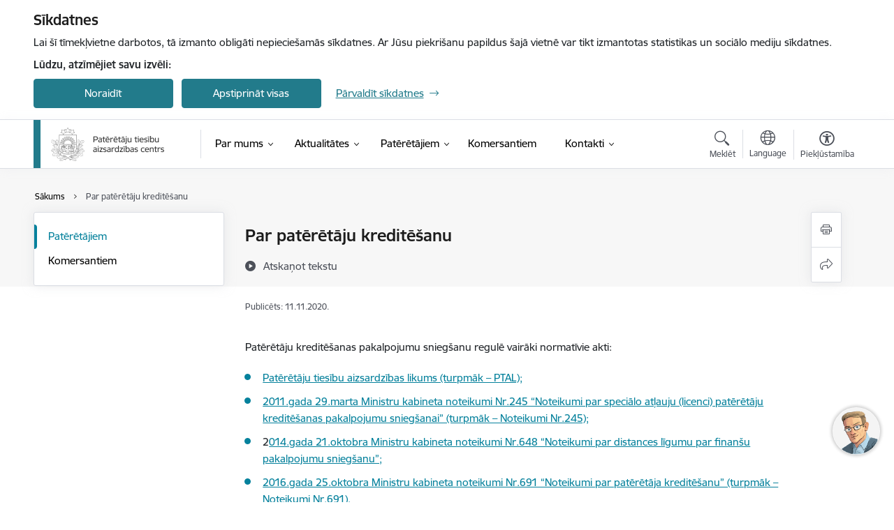

--- FILE ---
content_type: text/html; charset=UTF-8
request_url: https://www.ptac.gov.lv/lv/par-pateretaju-kreditesanu
body_size: 34986
content:
<!DOCTYPE html>
<html lang="lv" dir="ltr" prefix="og: https://ogp.me/ns#" class="hidden">
  <head>
    <meta charset="utf-8" />
<script>window.dataLayer = window.dataLayer || [];function gtag(){dataLayer.push(arguments)};gtag("js", new Date());gtag("set", "developer_id.dMDhkMT", true);gtag("config", "G-3L8PB7PMWF", {"groups":"default","page_placeholder":"PLACEHOLDER_page_location","allow_ad_personalization_signals":false});</script>
<meta name="description" content="Patērētāju kreditēšanas pakalpojumu sniegšanu regulē vairāki normatīvie akti: Patērētāju tiesību aizsardzības likums (turpmāk – PTAL);" />
<link rel="canonical" href="https://www.ptac.gov.lv/lv/par-pateretaju-kreditesanu" />
<meta property="og:type" content="website" />
<meta property="og:url" content="https://www.ptac.gov.lv/lv/par-pateretaju-kreditesanu" />
<meta property="og:title" content="Par patērētāju kreditēšanu" />
<meta property="og:description" content="Patērētāju kreditēšanas pakalpojumu sniegšanu regulē vairāki normatīvie akti: Patērētāju tiesību aizsardzības likums (turpmāk – PTAL);" />
<meta name="twitter:card" content="summary_large_image" />
<meta name="twitter:description" content="Patērētāju kreditēšanas pakalpojumu sniegšanu regulē vairāki normatīvie akti: Patērētāju tiesību aizsardzības likums (turpmāk – PTAL);" />
<meta name="twitter:title" content="Par patērētāju kreditēšanu" />
<meta name="MobileOptimized" content="width" />
<meta name="HandheldFriendly" content="true" />
<meta name="viewport" content="width=device-width, initial-scale=1.0, minimum-scale=1.0" />
<link rel="preload" href="https://www.ptac.gov.lv/themes/custom/ministry/assets/fonts/webfonts/356EBC_27_0.woff2" as="font" crossorigin="" />
<link rel="preload" href="https://www.ptac.gov.lv/themes/custom/ministry/assets/fonts/webfonts/356EBC_2B_0.woff2" as="font" crossorigin="" />
<link rel="preload" href="https://www.ptac.gov.lv/themes/custom/ministry/assets/fonts/webfonts/356EBC_29_0.woff2" as="font" crossorigin="" />
<style>:root {--brand-color: #227B8B;--brand-color01: #05819C;--logo-color: #227B8B;}</style>
<style>#sliding-popup.sliding-popup-top { position: fixed; }</style>
<style>.footer_bg_img { background-image: url(https://www.ptac.gov.lv/sites/ptac/files/styles/front_bg/public/gallery_images/sime-basioli-brkikonp0kq-unsplash.jpg?itok=FkByZSrh); }</style>
<link rel="icon" href="/sites/ptac/files/iesdtade_32x32px_5.png" type="image/png" />
<link rel="alternate" hreflang="lv" href="https://www.ptac.gov.lv/lv/par-pateretaju-kreditesanu" />
<script src="/sites/ptac/files/eu_cookie_compliance/eu_cookie_compliance.script.js?t9kpah" defer></script>
<script>window.a2a_config=window.a2a_config||{};a2a_config.callbacks=[];a2a_config.overlays=[];a2a_config.templates={};</script>

    <title>Par patērētāju kreditēšanu | Patērētāju tiesību aizsardzības centrs</title>
    <link rel="stylesheet" media="all" href="/sites/ptac/files/css/css_Q2Q1c9Z6RdXlgNpAm49CSb0QRenQ1DzXbBIY6yVuD9Q.css" />
<link rel="stylesheet" media="all" href="/sites/ptac/files/css/css_9Q0cNVRtu1D_7_--9OQG3letlqPsE5Lrxj2rne3YUwY.css" />

    
  </head>
          
      <body data-theme="ekonomikas_ministrija" class="node-209 node-type--basic-page theme-authority type-basic_page role--anonymous with-subnav no-sidebar">
    <div id="skip">
      <a href="#content-area" class="visually-hidden focusable skip-link jump-to-main-navigation">
        Pāriet uz lapas saturu
      </a>
    </div>
    
      <div class="dialog-off-canvas-main-canvas" data-off-canvas-main-canvas>
    <div class="spinner-border spinner-border-sm ajax-loader hide"></div>


  <!-- ___ MAIN CONTENT GRID LOGIC  -->
                
  
<!-- ___ /MAIN CONTENT GRID LOGIC  -->

<div class="layout-container">

  <!-- ______________________ HEADER _______________________ -->
  <div class="header-wrapper">
  <div id="cookie-element-wrap"></div>
      <header id="header">
      <div class="container">
        <div id="header-region">
            <div id="block-ministry-branding" class="settings-tray-editable block-system block-ministry-branding" data-drupal-settingstray="editable">
  
    
                <a href="/lv" title="Patērētāju tiesību aizsardzības centrs" rel="home" class="site-logo logo-default" tabindex="0">
      <img src="/sites/ptac/files/logo_1_lat.png" alt="Patērētāju tiesību aizsardzības centrs" />
    </a>
  
              <a href="/lv" title="Patērētāju tiesību aizsardzības centrs" rel="home" class="site-logo logo-white" tabindex="0">
      <img src="/sites/ptac/files/logo_4_lat_0.png" alt="Patērētāju tiesību aizsardzības centrs" />
    </a>
  
              <a href="/lv" title="Patērētāju tiesību aizsardzības centrs" rel="home" class="site-logo logo-black" tabindex="0">
      <img src="/sites/ptac/files/logo_1_lat.png" alt="Patērētāju tiesību aizsardzības centrs" />
    </a>
  
              <a href="/lv" title="Patērētāju tiesību aizsardzības centrs" rel="home" class="site-logo logo-yellow" tabindex="0">
      <img src="/sites/ptac/files/mazais-lv_0.png" alt="Patērētāju tiesību aizsardzības centrs" />
    </a>
  
</div>
<div id="block-menucustomblock" class="settings-tray-editable block-menu-custom block-menucustomblock" data-drupal-settingstray="editable">
  
    
      


<nav class="navbar navbar-expand-xl" aria-label="Galvenā navigācija">
  <button class="navbar-toggler" type="button" data-toggle="collapse" data-target="#mobileMenuElement" aria-controls="mobileMenuElement" aria-expanded="false" aria-label="Toggle navigation">
    <span class="fal icon-bars"></span>
    <span class="menu-mobile-text d-none d-sm-block d-md-none d-flex justify-content-center flex-column">
        Izvēlne
    </span>
  </button>

    <div class="menu-mobile-tab">
    <span class="fal icon-bars"></span>
    <span class="navbar-toggler-text">Izvēlne</span>
  </div>

  <div class="collapse navbar-collapse" id="mobileMenuElement">
    <div id="menu-tree-main">

      <div id="menu-tree-mobile">
        <div id="menu-header">
          <div class="close-menu rounded-circle" data-toggle="collapse" data-target="#mobileMenuElement" aria-controls="mobileMenuElement" aria-expanded="false" aria-label="Toggle navigation">
            <span class="icon-times"></span>
          </div>
        </div>

        <div class="menu-mobile-current-title">
          <div class="menu-title"></div>
          <div class="back-menu">
            <div class="back-icon icon-level-back"></div>
            <div class="back-text">Atpakaļ</div>
          </div>
          <div class="history-tree">
          </div>
        </div>

        <ul class="main-nav">
        </ul>

        <div class="placeholder-user-tools-language"></div>
        <div class="placeholder-user-tools-settings"></div>

        <ul id="nav-initial">
                      <li class=" has-children nav-item">
                              <a href="/lv/par-mums"   data-uuid="84f1d22f-fb4d-49b8-b7d8-e50ee99c4ea5" class="nav-link">
                  Par mums
                                  </a>
                <ul class="child-nav" data-uuid="84f1d22f-fb4d-49b8-b7d8-e50ee99c4ea5">
                                            <li data-uuid="2041f1e2-12dc-46ad-b759-0897fc80c423" class="nav-item mobile-without-children">
      <a href="/lv/darbinieks/zaiga-liepina"   class="nav-link">
      Vadība
            </a>
    </li>
  
                                            <li data-uuid="51016cc1-d9da-46b6-bc7e-e1ee3155df5d" class="nav-item mobile-without-children">
      <a href="/lv/struktura"   class="nav-link">
      Struktūra
            </a>
    </li>
  
                                            <li data-uuid="0299d43f-261a-40b0-84b3-9ec4c41cc95a" class="nav-item mobile-without-children">
      <a href="/lv/darbibas-jomas-0"   class="nav-link">
      Darbības jomas
            </a>
    </li>
  
                                            <li data-uuid="5d6cd1b6-5f93-40ca-a4df-88763195625e" class="nav-item mobile-without-children">
      <a href="/lv/pakalpojumi-0"   class="nav-link">
      Pakalpojumi
            </a>
    </li>
  
                                            <li data-parent-uuid="3cd9e364-17ca-49fb-835f-d17ce8610adc" class="has-children nav-item">
      <a href="/lv/dpa"   data-uuid="3cd9e364-17ca-49fb-835f-d17ce8610adc" class="nav-link">
        Digitālo pakalpojumu akts
              </a>
      <ul class="child-nav" data-uuid="3cd9e364-17ca-49fb-835f-d17ce8610adc">
                        <li data-uuid="2b0f210f-8531-4540-9256-72c711ce3b4a" class="nav-item mobile-without-children">
      <a href="/lv/jaunumi?category%5B524%5D=524"   class="nav-link">
      Jaunumi par DPA
            </a>
    </li>
  
                        <li data-uuid="3cf8f1c0-a610-467a-9484-849f6619c5c3" class="nav-item mobile-without-children">
      <a href="/lv/kas-ir-digitalo-pakalpojumu-akts"   class="nav-link">
      Kas ir Digitālo pakalpojumu akts?
            </a>
    </li>
  
                        <li data-uuid="18c1659a-52d8-4dc6-9770-33a6d654fe75" class="nav-item mobile-without-children">
      <a href="/lv/uzticamie-signalizetaji"   class="nav-link">
      Uzticamie signalizētāji
            </a>
    </li>
  
                        <li data-uuid="6aa4ea42-5855-4891-82d2-a3fbee4a3d7f" class="nav-item mobile-without-children">
      <a href="/lv/parbauditie-petnieki"   class="nav-link">
      Pārbaudītie pētnieki
            </a>
    </li>
  
                        <li data-uuid="0a8d3662-6893-49c1-91b3-9c904d93c697" class="nav-item mobile-without-children">
      <a href="/lv/arpustiesas-stridu-risinasana-dpa"   class="nav-link">
      Ārpustiesas strīdu risināšana
            </a>
    </li>
  
                        <li data-uuid="1fdbcc84-0fc0-4b8a-9806-1fa73d570fc9" class="nav-item mobile-without-children">
      <a href="/lv/kontaktpunkti"   class="nav-link">
      Kontaktpunkti
            </a>
    </li>
  
              </ul>
    </li>
  
                                            <li data-parent-uuid="749ee3d1-b367-49d8-8d9d-a6b6a27fe108" class="has-children nav-item">
      <a href="/lv/publikacijas-un-parskati"   data-uuid="749ee3d1-b367-49d8-8d9d-a6b6a27fe108" class="nav-link">
        Publikācijas un pārskati
              </a>
      <ul class="child-nav" data-uuid="749ee3d1-b367-49d8-8d9d-a6b6a27fe108">
                        <li data-uuid="ce66e9c4-ecf1-40a4-8b69-51c0bed3e4f8" class="nav-item mobile-without-children">
      <a href="/lv/ptac-publiskie-parskati"   class="nav-link">
      PTAC publiskie pārskati
            </a>
    </li>
  
                        <li data-uuid="c6364274-02ad-4081-90c1-b9dff466e926" class="nav-item mobile-without-children">
      <a href="/lv/statistika-par-pateretaju-sudzibam-un-konsultacijam"   class="nav-link">
      Statistika par patērētāju sūdzībām un konsultācijām
            </a>
    </li>
  
                        <li data-uuid="38178b2d-7e6a-4d54-b87e-1b00eacedd69" class="nav-item mobile-without-children">
      <a href="/lv/sudzibas-par-finansu-pakalpojumiem"   class="nav-link">
      Sūdzības par finanšu pakalpojumiem
            </a>
    </li>
  
                        <li data-uuid="e8362515-af40-4833-8e8d-e13837036504" class="nav-item mobile-without-children">
      <a href="/lv/statistika-par-nebanku-kreditesanas-sektoru"   class="nav-link">
      Statistika par nebanku kreditēšanas sektoru
            </a>
    </li>
  
                        <li data-uuid="b2fe4a4d-121d-4cae-9629-e6fc372c657c" class="nav-item mobile-without-children">
      <a href="/lv/statistika-par-arpustiesas-paradu-atgusanas-sektoru"   class="nav-link">
      Statistika par ārpustiesas parādu atgūšanas sektoru
            </a>
    </li>
  
                        <li data-uuid="a94a7d5a-9248-4d28-85e6-5092929b0ea6" class="nav-item mobile-without-children">
      <a href="/lv/regulu-piemerosanas-uzraudzibas-statistika"   class="nav-link">
      Regulu piemērošanas uzraudzības statistika
            </a>
    </li>
  
                        <li data-uuid="90b93df1-f183-4282-9cf8-ca5104d4ef89" class="nav-item mobile-without-children">
      <a href="/lv/starpniecibas-pakalpojumu-sniegsana-hipotekaras-kreditesanas-joma"   class="nav-link">
      Starpniecības pakalpojumu sniegšana hipotekārās kreditēšanas jomā
            </a>
    </li>
  
                        <li data-uuid="d271e8ce-6d52-432c-a838-7cc9250c71f9" class="nav-item mobile-without-children">
      <a href="/lv/pateretaju-stridu-risinasanas-komisijas-darbibas-parskati"   class="nav-link">
      Patērētāju strīdu risināšanas komisijas darbības pārskati
            </a>
    </li>
  
                        <li data-uuid="305c6cf7-421e-4b1d-bbf9-226c7e1fc444" class="nav-item mobile-without-children">
      <a href="/lv/parskats-par-neskaidriem-netaisnigiem-liguma-noteikumiem-apdrosinasanas-joma"   class="nav-link">
      Pārskats par neskaidriem, netaisnīgiem līguma noteikumiem apdrošināšanas jomā
            </a>
    </li>
  
              </ul>
    </li>
  
                                            <li data-uuid="5d14b7c8-332d-4623-a226-7d4730a07f2e" class="nav-item mobile-without-children">
      <a href="/lv/petijumi"   class="nav-link">
      Pētījumi
            </a>
    </li>
  
                                            <li data-uuid="5d55e0c9-b41b-445b-b614-d3c19b430396" class="nav-item mobile-without-children">
      <a href="/lv/normativie-akti"   class="nav-link">
      Normatīvie akti
            </a>
    </li>
  
                                            <li data-uuid="d2329be7-9a38-4dbb-bff0-0e9ca3c8831f" class="nav-item mobile-without-children">
      <a href="/lv/trauksmes-celsana"   class="nav-link">
      Trauksmes celšana
            </a>
    </li>
  
                                            <li data-uuid="a3776dd0-33f9-4f0b-ae46-7b3d8de4b4ae" class="nav-item mobile-without-children">
      <a href="/lv/etika"   class="nav-link">
      Ētika
            </a>
    </li>
  
                                            <li data-uuid="ae3efc56-258f-4061-add4-43441293e05c" class="nav-item mobile-without-children">
      <a href="/lv/starptautiska-sadarbiba"   class="nav-link">
      Starptautiskā sadarbība
            </a>
    </li>
  
                                            <li data-uuid="a75ef486-6695-435b-ae3d-d60454069e30" class="nav-item mobile-without-children">
      <a href="/lv/budzets-0"   class="nav-link">
      Budžets
            </a>
    </li>
  
                                            <li data-uuid="13c44a48-2f8d-4df8-8a8f-3e1971b84ffa" class="nav-item mobile-without-children">
      <a href="/lv/iepirkumi-0"   class="nav-link">
      Iepirkumi
            </a>
    </li>
  
                                            <li data-uuid="d9b5c9da-4b99-495d-af42-455c5b5df77d" class="nav-item mobile-without-children">
      <a href="/lv/vakances"   class="nav-link">
      Vakances
            </a>
    </li>
  
                                            <li data-uuid="328b47de-e916-4717-a0ee-6aa4f7cc6c14" class="nav-item mobile-without-children">
      <a href="/lv/prakse"   class="nav-link">
      Prakse
            </a>
    </li>
  
                                            <li data-uuid="e813fca0-ed30-4aba-819d-43038e289c6b" class="nav-item mobile-without-children">
      <a href="/lv/projekti"   class="nav-link">
      Projekti
            </a>
    </li>
  
                                            <li data-parent-uuid="be233a8a-840e-479f-bfd5-386a32683428" class="has-children nav-item">
      <a href="/lv/ptac-strategija"   data-uuid="be233a8a-840e-479f-bfd5-386a32683428" class="nav-link">
        PTAC Stratēģija
              </a>
      <ul class="child-nav" data-uuid="be233a8a-840e-479f-bfd5-386a32683428">
                        <li data-uuid="a6dc58c7-fdba-4002-9265-79059534fac1" class="nav-item mobile-without-children">
      <a href="/lv/ptac-prioritates"   class="nav-link">
      PTAC prioritātes
            </a>
    </li>
  
                        <li data-uuid="737c1d91-aee5-480c-adba-ef1b3bce2516" class="nav-item mobile-without-children">
      <a href="/lv/ptac-vertibas"   class="nav-link">
      PTAC vērtības
            </a>
    </li>
  
              </ul>
    </li>
  
                                            <li data-uuid="fed684f5-deb8-46c1-807b-0d034ca1a735" class="nav-item mobile-without-children">
      <a href="/lv/viegli-lasit"   class="nav-link">
      Viegli lasīt
            </a>
    </li>
  
                                            <li data-uuid="5b1e1f87-0f47-47aa-840e-1a0d287ac33e" class="nav-item mobile-without-children">
      <a href="/lv/kvalitates-parvaldiba"   class="nav-link">
      Kvalitātes pārvaldība
            </a>
    </li>
  
                                            <li data-uuid="8434c66c-805c-4a6d-b521-3078b225ee0d" class="nav-item mobile-without-children">
      <a href="/lv/privatuma-politika"   class="nav-link">
      Privātuma politika
            </a>
    </li>
  
                                            <li data-parent-uuid="5370f024-96ec-4503-8aa5-64994f832ef7" class="has-children nav-item">
      <a href="/lv/aptaujas"   data-uuid="5370f024-96ec-4503-8aa5-64994f832ef7" class="nav-link">
        Aptaujas
              </a>
      <ul class="child-nav" data-uuid="5370f024-96ec-4503-8aa5-64994f832ef7">
                        <li data-uuid="3ba99165-844e-44f9-975f-e5790648799f" class="nav-item mobile-without-children">
      <a href="/lv/form/zino-par-neatbilstosi-noraditu-c?source_entity_type=paragraph&amp;amp%3Bsource_entity_id=1441"   class="nav-link">
      Ziņo par neatbilstoši norādītu cenu
            </a>
    </li>
  
                        <li data-uuid="7c0bec71-189f-4f10-bc3f-3ae1ee0a811f" class="nav-item mobile-without-children">
      <a href="/lv/zino-par-bistamam-precem-vai-pakalpojumiem"   class="nav-link">
      Ziņo par bīstamām precēm vai pakalpojumiem!
            </a>
    </li>
  
                        <li data-uuid="cdd1e68c-0a22-4824-afca-d4142fc4e92e" class="nav-item mobile-without-children">
      <a href="/lv/form/pateretaju-apmierinatibas-petiju?source_entity_type=paragraph&amp;amp%3Bsource_entity_id=1442"   class="nav-link">
      Patērētāju apmierinātības pētījuma anketa
            </a>
    </li>
  
                        <li data-uuid="f57abeb1-5753-4ba7-a8be-7c277c48d1b8" class="nav-item mobile-without-children">
      <a href="/lv/form/uznemeju-apmierinatibas-petijumu?source_entity_type=paragraph&amp;amp%3Bsource_entity_id=1443"   class="nav-link">
      Uzņēmēju apmierinātības pētījumu anketa
            </a>
    </li>
  
              </ul>
    </li>
  
                                            <li data-parent-uuid="f42e04d8-0330-4e62-a9bc-fa19df3f4019" class="has-children nav-item">
      <a href="https://registri.ptac.gov.lv/" data-external="TRUE" target="_blank" data-uuid="f42e04d8-0330-4e62-a9bc-fa19df3f4019" class="nav-link">
        Datubāzes
              </a>
      <ul class="child-nav" data-uuid="f42e04d8-0330-4e62-a9bc-fa19df3f4019">
                        <li data-parent-uuid="3efef6e7-0247-4b4f-91e5-d7e6e66c4794" class="has-children nav-item">
      <a href="/lv/bloketas-vietnes-domena-vardi-un-tiessaistes-saturs"   data-uuid="3efef6e7-0247-4b4f-91e5-d7e6e66c4794" class="nav-link">
        Bloķētās vietnes, domēna vārdi un tiešsaistes saturs
              </a>
      <ul class="child-nav" data-uuid="3efef6e7-0247-4b4f-91e5-d7e6e66c4794">
                        <li data-uuid="743e941d-89bf-4dee-aeb5-446fd996d821" class="nav-item mobile-without-children">
      <a href="/lv/atslegtie-domena-vardi"   class="nav-link">
      Atslēgtie domēna vārdi
            </a>
    </li>
  
                        <li data-uuid="07cd7d79-8d8b-4d6d-9c08-b02a914536fa" class="nav-item mobile-without-children">
      <a href="/lv/vietnes-kuram-ierobezota-piekluve-elektronisko-sakaru-tikla"   class="nav-link">
      Vietnes, kurām ierobežota piekļuve elektronisko sakaru tīklā
            </a>
    </li>
  
                        <li data-uuid="0aabcc53-1357-4f27-8848-324d9046cd47" class="nav-item mobile-without-children">
      <a href="/lv/vietnes-saturs-kuram-ierobezota-piekluve-informacijas-sabiedribas-pakalpojuma"   class="nav-link">
      Vietnes, saturs, kuram ierobežota piekļuve informācijas sabiedrības pakalpojumā
            </a>
    </li>
  
              </ul>
    </li>
  
              </ul>
    </li>
  
                                  </ul>
                          </li>
                      <li class=" has-children nav-item">
                              <a href="/lv/jaunumi"   data-uuid="cb26c59b-6ec8-4e01-947a-5791172229c6" class="nav-link">
                  Aktualitātes
                                  </a>
                <ul class="child-nav" data-uuid="cb26c59b-6ec8-4e01-947a-5791172229c6">
                                            <li data-uuid="a034fbdb-43a3-47d0-bdc5-a1ddaf6cc39b" class="nav-item mobile-without-children">
      <a href="/lv/notikumu-kalendars-old"   class="nav-link">
      Notikumu kalendārs
            </a>
    </li>
  
                                            <li data-uuid="17d60946-d230-46db-a3e6-84e092de3c59" class="nav-item mobile-without-children">
      <a href="/lv/jaunumi"   class="nav-link">
      Jaunumi
            </a>
    </li>
  
                                            <li data-uuid="2f67be78-fb6c-487d-84b3-20a055b7bdf6" class="nav-item mobile-without-children">
      <a href="/lv/jaunumi?category%5B103%5D=103"   class="nav-link">
      Atsaukumi
            </a>
    </li>
  
                                            <li data-uuid="8121f170-32b1-494f-8702-ecd01e7fcc98" class="nav-item mobile-without-children">
      <a href="/lv/sabiedribas-lidzdaliba"   class="nav-link">
      Sabiedrības līdzdalība
            </a>
    </li>
  
                                            <li data-uuid="c63111f1-d600-4ee7-9bb8-cab973133945" class="nav-item mobile-without-children">
      <a href="http://konti.ptac.gov.lv/" target="_blank" data-external-link="TRUE" class="nav-link">
      Kontu tarifi
            </a>
    </li>
  
                                            <li data-uuid="a351b3d2-97f8-4fd2-9eed-14f7d417678a" class="nav-item mobile-without-children">
      <a href="/lv/birokratijas-mazinasana"   class="nav-link">
      Birokrātijas mazināšana
            </a>
    </li>
  
                                  </ul>
                          </li>
                      <li class=" has-children nav-item">
                              <a href="/lv/pateretajiem"   data-uuid="2bb99e8c-c728-41ea-b7de-71637d987e71" class="nav-link">
                  Patērētājiem
                                  </a>
                <ul class="child-nav" data-uuid="2bb99e8c-c728-41ea-b7de-71637d987e71">
                                            <li data-uuid="e793138c-2851-4146-ab56-59d359edfa1a" class="nav-item mobile-without-children">
      <a href="/lv/pateretaju-tiesibas"   class="nav-link">
      Patērētāju tiesības
            </a>
    </li>
  
                                            <li data-parent-uuid="e7e9fde7-aa39-4a3f-bfe8-9efed6737130" class="has-children nav-item">
      <a href="/lv/iepirksanas"   data-uuid="e7e9fde7-aa39-4a3f-bfe8-9efed6737130" class="nav-link">
        Iepirkšanās
              </a>
      <ul class="child-nav" data-uuid="e7e9fde7-aa39-4a3f-bfe8-9efed6737130">
                        <li data-uuid="96c80bf3-5aec-4de9-9978-b8f1f2bca30c" class="nav-item mobile-without-children">
      <a href="/lv/precu-iegade"   class="nav-link">
      Preču iegāde
            </a>
    </li>
  
                        <li data-uuid="1b70b4a0-9610-4320-94fe-42ed5befb07e" class="nav-item mobile-without-children">
      <a href="/lv/pirkumi-interneta-pa-telefonu-un-arpus-uznemuma-telpam"   class="nav-link">
      Pirkumi internetā, pa telefonu un ārpus uzņēmuma telpām
            </a>
    </li>
  
                        <li data-uuid="04f41d47-bd88-43be-b371-49975387f427" class="nav-item mobile-without-children">
      <a href="/lv/par-precu-garantiju-0"   class="nav-link">
      Par preču garantiju
            </a>
    </li>
  
                        <li data-uuid="03962f7f-a1f2-4665-b553-8581361a9fb8" class="nav-item mobile-without-children">
      <a href="/lv/neatbilstosa-prece"   class="nav-link">
      Neatbilstoša prece
            </a>
    </li>
  
                        <li data-uuid="b3d95caa-bc39-4bd1-b352-fd62193fb84c" class="nav-item mobile-without-children">
      <a href="/lv/iepirksanas-arpus-es"   class="nav-link">
      Iepirkšanās ārpus ES
            </a>
    </li>
  
                        <li data-uuid="f90bd05c-a98e-42cc-bb19-398de05e0675" class="nav-item mobile-without-children">
      <a href="/lv/komercprakse"   class="nav-link">
      Komercprakse
            </a>
    </li>
  
                        <li data-uuid="d4efbfbf-4138-42a7-ac62-fd771ac92179" class="nav-item mobile-without-children">
      <a href="/lv/reklama"   class="nav-link">
      Reklāma
            </a>
    </li>
  
                        <li data-uuid="f6eb4140-1015-44c8-988a-c7662cd64afb" class="nav-item mobile-without-children">
      <a href="/lv/cenas-un-cenu-noradisana"   class="nav-link">
      Cenas un cenu norādīšana
            </a>
    </li>
  
              </ul>
    </li>
  
                                            <li data-parent-uuid="674dee90-0c5a-4668-853c-f9b892357f92" class="has-children nav-item">
      <a href="/lv/celosanai"   data-uuid="674dee90-0c5a-4668-853c-f9b892357f92" class="nav-link">
        Ceļošanai
              </a>
      <ul class="child-nav" data-uuid="674dee90-0c5a-4668-853c-f9b892357f92">
                        <li data-uuid="e2a7a31d-77a2-4048-9f7f-85a70ebd85a5" class="nav-item mobile-without-children">
      <a href="/lv/celojuma-planosana"   class="nav-link">
      Ceļojuma plānošana
            </a>
    </li>
  
                        <li data-uuid="73758146-1bed-4f31-b8af-cfb4e8a3de19" class="nav-item mobile-without-children">
      <a href="/lv/kompleksie-un-saistitie-turisma-pakalpojumi"   class="nav-link">
      Kompleksie un saistītie tūrisma pakalpojumi
            </a>
    </li>
  
                        <li data-uuid="5f7393ee-c4a0-438b-8b4c-118fcdf70715" class="nav-item mobile-without-children">
      <a href="/lv/aviopasazieru-tiesibas-jus-esat-rezervejis-lidojumu"   class="nav-link">
      Aviopasažieru tiesības 
            </a>
    </li>
  
                        <li data-uuid="0ae4bbb3-f0f9-4725-8f14-da1b5025758c" class="nav-item mobile-without-children">
      <a href="/lv/kugu-pasazieru-tiesibas"   class="nav-link">
      Kuģu pasažieru tiesības
            </a>
    </li>
  
              </ul>
    </li>
  
                                            <li data-parent-uuid="b6133f13-a1a3-45d1-b4d1-e06ddc6e6a2f" class="has-children nav-item">
      <a href="/lv/ligumi-un-pakalpojumi"   data-uuid="b6133f13-a1a3-45d1-b4d1-e06ddc6e6a2f" class="nav-link">
        Līgumi un pakalpojumi
              </a>
      <ul class="child-nav" data-uuid="b6133f13-a1a3-45d1-b4d1-e06ddc6e6a2f">
                        <li data-uuid="63809cc2-dcad-4a77-bb70-c8729404800b" class="nav-item mobile-without-children">
      <a href="/lv/ligumi-un-noteikumi"   class="nav-link">
      Līgumi un noteikumi
            </a>
    </li>
  
                        <li data-uuid="da6c5907-5f0d-4fbe-9878-39a3c142b973" class="nav-item mobile-without-children">
      <a href="/lv/pakalpojumu-iegade"   class="nav-link">
      Pakalpojumu iegāde
            </a>
    </li>
  
                        <li data-uuid="9f3f45b2-d739-4b18-9046-9c4ed8b3a944" class="nav-item mobile-without-children">
      <a href="/lv/neatbilstoss-pakalpojums"   class="nav-link">
      Neatbilstošs pakalpojums
            </a>
    </li>
  
                        <li data-uuid="09e8f271-f2f0-4436-8c43-052f415d5760" class="nav-item mobile-without-children">
      <a href="/lv/digitala-satura-un-digitalo-pakalpojumu-iegade"   class="nav-link">
      Digitālā satura un digitālo pakalpojumu iegāde
            </a>
    </li>
  
                        <li data-uuid="33a85802-f8cb-4559-a574-ebbaf7b887aa" class="nav-item mobile-without-children">
      <a href="/lv/neatbilstoss-digitalais-saturs-un-digitalais-pakalpojums"   class="nav-link">
      Neatbilstošs digitālais saturs un digitālais pakalpojums
            </a>
    </li>
  
                        <li data-uuid="3bdeb9e5-1a35-48fa-bc95-5e69ab3f9d51" class="nav-item mobile-without-children">
      <a href="/lv/par-sporta-klubu-abonementiem-un-ligumiem"   class="nav-link">
      Par sporta klubu abonementiem un līgumiem
            </a>
    </li>
  
                        <li data-uuid="fa47c088-97b9-4b7d-9a47-dae743ba5337" class="nav-item mobile-without-children">
      <a href="/lv/par-elektronisko-sakaru-pakalpojumu-ligumu"   class="nav-link">
      Par elektronisko sakaru pakalpojumu līgumu
            </a>
    </li>
  
                        <li data-uuid="00b1d886-708a-4776-9c26-fcc1827a3081" class="nav-item mobile-without-children">
      <a href="/lv/par-apbedisanas-pakalpojumu-ligumiem"   class="nav-link">
      Par apbedīšanas pakalpojumu līgumiem
            </a>
    </li>
  
                        <li data-uuid="ebfe8f8c-bf6f-479c-af58-988dd3050b22" class="nav-item mobile-without-children">
      <a href="/lv/par-ligumu-ar-autoskolu"   class="nav-link">
      Par līgumu ar autoskolu
            </a>
    </li>
  
              </ul>
    </li>
  
                                            <li data-parent-uuid="c3f4d1f0-3014-45b8-b1c9-8044ef55963e" class="has-children nav-item">
      <a href="/lv/finansu-pakalpojumi"   data-uuid="c3f4d1f0-3014-45b8-b1c9-8044ef55963e" class="nav-link">
        Finanšu pakalpojumi
              </a>
      <ul class="child-nav" data-uuid="c3f4d1f0-3014-45b8-b1c9-8044ef55963e">
                        <li data-uuid="c860e21e-db26-4ed1-9668-8198d49347af" class="nav-item mobile-without-children">
      <a href="/lv/maksajumu-pakalpojumi"   class="nav-link">
      Maksājumu pakalpojumi
            </a>
    </li>
  
                        <li data-uuid="69fef70b-c59c-4650-8f5f-278343ea37c0" class="nav-item mobile-without-children">
      <a href="/lv/finansu-pratiba"   class="nav-link">
      Finanšu pratība
            </a>
    </li>
  
                        <li data-uuid="6b5aa5e5-ad3c-491b-bd8e-ed1bbefd829b" class="nav-item mobile-without-children">
      <a href="/lv/padomi-par-arpustiesas-parada-atgusanas-procesu"   class="nav-link">
      Padomi par ārpustiesas parāda atgūšanas procesu
            </a>
    </li>
  
                        <li data-uuid="1efd5455-3aa9-4d16-ba38-02e65fab4236" class="nav-item mobile-without-children">
      <a href="/lv/par-pateretaju-kreditesanu-0"   class="nav-link">
      Patērētāju kreditēšanai
            </a>
    </li>
  
                        <li data-uuid="decf7e1d-0870-48cb-8d06-fe7d0e69744b" class="nav-item mobile-without-children">
      <a href="/lv/piebremze-apdoma-risini-finansu-pratibas-nedela-2024"   class="nav-link">
      Piebremzē. Apdomā. Risini. | Finanšu pratības nedēļa 2024
            </a>
    </li>
  
                        <li data-uuid="99d7b3cd-80d2-4677-a3cc-7fbfe766935a" class="nav-item mobile-without-children">
      <a href="/lv/kampana-redzi-paradam-cauri-video"   class="nav-link">
      Kampaņa &quot;Redzi parādam cauri!&quot; | VIDEO
            </a>
    </li>
  
              </ul>
    </li>
  
                                            <li data-parent-uuid="da2a7fac-79bf-44d7-8107-60031ed31bec" class="has-children nav-item">
      <a href="/lv/majoklis-un-celtnieciba"   data-uuid="da2a7fac-79bf-44d7-8107-60031ed31bec" class="nav-link">
        Mājoklis un celtniecība
              </a>
      <ul class="child-nav" data-uuid="da2a7fac-79bf-44d7-8107-60031ed31bec">
                        <li data-uuid="8dc016a8-c06c-4458-996e-bb54efa501b7" class="nav-item mobile-without-children">
      <a href="/lv/ipasuma-iegade"   class="nav-link">
      Īpašuma iegāde
            </a>
    </li>
  
                        <li data-uuid="9715dd92-5098-42e4-bf21-f870d8ded093" class="nav-item mobile-without-children">
      <a href="/lv/dabasgazes-tirgus"   class="nav-link">
      Dabasgāzes tirgus
            </a>
    </li>
  
                        <li data-uuid="2ae0f29c-bd44-4da4-8e18-c08bb29bebbf" class="nav-item mobile-without-children">
      <a href="/lv/elektroenergijas-tirgus-0"   class="nav-link">
      Elektroenerģijas tirgus
            </a>
    </li>
  
                        <li data-uuid="918aceee-62af-4137-b2e1-11f0dafef0de" class="nav-item mobile-without-children">
      <a href="/lv/apsaimniekosana-un-komunalie-pakalpojumi"   class="nav-link">
      Apsaimniekošana un komunālie pakalpojumi
            </a>
    </li>
  
                        <li data-uuid="03b3669b-0ff3-4736-aa9f-3227231afeff" class="nav-item mobile-without-children">
      <a href="/lv/par-atkritumu-apsaimniekosanas-ligumu"   class="nav-link">
      Par atkritumu apsaimniekošanas līgumu
            </a>
    </li>
  
                        <li data-uuid="7ffcd09e-9027-4a32-92ff-f81a8fa7430d" class="nav-item mobile-without-children">
      <a href="/lv/par-atkritumu-apsaimniekosanas-ligumu"   class="nav-link">
      Par atkritumu apsaimniekošanas līgumu
            </a>
    </li>
  
                        <li data-uuid="8e632150-7d62-447a-9693-909e3eaab47f" class="nav-item mobile-without-children">
      <a href="/lv/kam-pieverst-uzmanibu-izveloties-buvizstradajumus"   class="nav-link">
      Kam pievērst uzmanību, izvēloties būvizstrādājumus
            </a>
    </li>
  
              </ul>
    </li>
  
                                            <li data-uuid="787c79ea-b96e-485a-9781-464eb3aa5581" class="nav-item mobile-without-children">
      <a href="/lv/precu-un-pakalpojumu-drosums"   class="nav-link">
      Preču un pakalpojumu drošums
            </a>
    </li>
  
                                            <li data-uuid="b800555f-893b-4668-a09e-db93d0413519" class="nav-item mobile-without-children">
      <a href="/lv/transportlidzekli-un-autostavvietas"   class="nav-link">
      Transportlīdzekļi un autostāvvietas
            </a>
    </li>
  
                                            <li data-uuid="8fcfb437-546a-4905-9ff6-2403f36f7daf" class="nav-item mobile-without-children">
      <a href="/lv/sudzibu-asistents"   class="nav-link">
      Sūdzību asistents
            </a>
    </li>
  
                                            <li data-uuid="74902cf7-4990-420f-a43a-8538adff1a27" class="nav-item mobile-without-children">
      <a href="/lv/uzmanies-krapsana"   class="nav-link">
      Uzmanies! Krāpšana
            </a>
    </li>
  
                                            <li data-uuid="0e8d4100-8e6d-465f-ac96-11818e41a193" class="nav-item mobile-without-children">
      <a href="/lv/biezak-uzdotie-jautajumi-pateretajiem"   class="nav-link">
      Biežāk uzdotie jautājumi - Patērētājiem
            </a>
    </li>
  
                                  </ul>
                          </li>
                      <li class="  nav-item">
                              <a href="/lv/komersantiem"   data-uuid="37910e75-0113-41ad-860e-9ced75b3e827" class="nav-link">Komersantiem</a>
                          </li>
                      <li class=" has-children nav-item">
                              <a href="/lv/iestades-kontakti"   data-uuid="7c9cc5ef-f2cf-4ec6-9b5d-c59fa20c742a" class="nav-link">
                  Kontakti
                                  </a>
                <ul class="child-nav" data-uuid="7c9cc5ef-f2cf-4ec6-9b5d-c59fa20c742a">
                                            <li data-uuid="c713d916-90d3-4f8e-b9d2-899dc59f5c70" class="nav-item mobile-without-children">
      <a href="/lv/iestades-kontakti"   class="nav-link">
      Iestādes kontakti
            </a>
    </li>
  
                                            <li data-uuid="7cc46ee9-9def-4200-bb02-9a660016b2b8" class="nav-item mobile-without-children">
      <a href="/lv/konsultacijas-klatiene-pec-iepriekseja-pieraksta"   class="nav-link">
      Konsultācijas klātienē
            </a>
    </li>
  
                                            <li data-uuid="34981391-b790-4017-8632-76bd319bdf70" class="nav-item mobile-without-children">
      <a href="/lv/sazinai-ar-ptac-0"   class="nav-link">
      Saziņai ar PTAC
            </a>
    </li>
  
                                            <li data-uuid="764afd09-01b5-4dfb-80fd-54000d0b501f" class="nav-item mobile-without-children">
      <a href="/lv/darbinieki"   class="nav-link">
      Darbinieku kontakti
            </a>
    </li>
  
                                            <li data-uuid="ebfcafbd-4048-41e2-8ef0-3ecbbb509198" class="nav-item mobile-without-children">
      <a href="/lv/rekviziti"   class="nav-link">
      Rekvizīti
            </a>
    </li>
  
                                  </ul>
                          </li>
                  </ul>

      </div>

      <div id="menu-footer">
        <div class="close-menu-bottom rounded-circle" data-toggle="collapse" data-target="#mobileMenuElement" aria-controls="mobileMenuElement" aria-expanded="false" aria-label="Toggle navigation">
          <span class="icon-times"></span>
        </div>
      </div>

      <div id="menu-tree-full" class="level-0">
        <ul class="main-nav">
                                              <li class=" has-children nav-item" data-menu-link="84f1d22f-fb4d-49b8-b7d8-e50ee99c4ea5">
            <a href="/lv/par-mums"  data-uuid="84f1d22f-fb4d-49b8-b7d8-e50ee99c4ea5"  class="nav-link">
              <span class="item-title" >Par mums</span>
              <span class="item-desc">Patērētāju tiesību aizsardzības centrs ir valsts pārvaldes iestāde Ekonomikas ministrijas pārraudzībā, kas īsteno patērētāju tiesību un interešu aizsardzību. Galvenais dokuments, uz kura pamata darbojas Patērētāju tiesību aizsardzības centrs, ir Patērētāju tiesību aizsardzības likums. Centra darbību reglamentē Patērētāju tiesību aizsardzības centra nolikums.</span>
            </a>
                                                <ul class="child-nav" data-uuid="84f1d22f-fb4d-49b8-b7d8-e50ee99c4ea5">
                                                          <li data-parent-uuid="2041f1e2-12dc-46ad-b759-0897fc80c423" class=" nav-item">
          <a href="/lv/darbinieks/zaiga-liepina"   data-uuid="2041f1e2-12dc-46ad-b759-0897fc80c423" class="nav-link">
              <span class="item-title" >Vadība</span>
              <span class="item-desc">Patērētāju tiesību aizsardzības centra vadība</span>
          </a>
          <ul class="child-nav" data-uuid="2041f1e2-12dc-46ad-b759-0897fc80c423">
                      </ul>
      </li>
      
                                                          <li data-parent-uuid="51016cc1-d9da-46b6-bc7e-e1ee3155df5d" class=" nav-item">
          <a href="/lv/struktura"   data-uuid="51016cc1-d9da-46b6-bc7e-e1ee3155df5d" class="nav-link">
              <span class="item-title" >Struktūra</span>
              <span class="item-desc">Patērētāju tiesību aizsardzības centra struktūra un kontakti</span>
          </a>
          <ul class="child-nav" data-uuid="51016cc1-d9da-46b6-bc7e-e1ee3155df5d">
                      </ul>
      </li>
      
                                                          <li data-parent-uuid="0299d43f-261a-40b0-84b3-9ec4c41cc95a" class=" nav-item">
          <a href="/lv/darbibas-jomas-0"   data-uuid="0299d43f-261a-40b0-84b3-9ec4c41cc95a" class="nav-link">
              <span class="item-title" >Darbības jomas</span>
              <span class="item-desc">Centra kompetencē ietilpst par patērētāju tiesību pārkāpumiem saņemto patērētāju iesniegumu izskatīšana, patērētāju ekonomisko interešu aizsardzība, tirgus uzraudzība un kontrole, kā arī patērētāju un uzņēmēju informēšana.</span>
          </a>
          <ul class="child-nav" data-uuid="0299d43f-261a-40b0-84b3-9ec4c41cc95a">
                      </ul>
      </li>
      
                                                          <li class="nav-item nav-list-item">
          <a href="/lv/pakalpojumi-0"  class="nav-link">
              <span class="item-title" >Pakalpojumi</span>
          </a>
      </li>
      
                                                          <li data-parent-uuid="3cd9e364-17ca-49fb-835f-d17ce8610adc" class="has-children nav-item">
          <a href="/lv/dpa"   data-uuid="3cd9e364-17ca-49fb-835f-d17ce8610adc" class="nav-link">
              <span class="item-title" >Digitālo pakalpojumu akts</span>
              <span class="item-desc">Informācija par Digitālo pakalpojumu aktu un tā piemērošanu</span>
          </a>
          <ul class="child-nav" data-uuid="3cd9e364-17ca-49fb-835f-d17ce8610adc">
                                          <li data-parent-uuid="2b0f210f-8531-4540-9256-72c711ce3b4a" class=" nav-item">
          <a href="/lv/jaunumi?category%5B524%5D=524"   data-uuid="2b0f210f-8531-4540-9256-72c711ce3b4a" class="nav-link">
              <span class="item-title" >Jaunumi par DPA</span>
              <span class="item-desc">Aktuālā informācija par Digitālo pakalpojumu aktu un tā piemērošanu </span>
          </a>
          <ul class="child-nav" data-uuid="2b0f210f-8531-4540-9256-72c711ce3b4a">
                      </ul>
      </li>
      
                                          <li data-parent-uuid="3cf8f1c0-a610-467a-9484-849f6619c5c3" class=" nav-item">
          <a href="/lv/kas-ir-digitalo-pakalpojumu-akts"   data-uuid="3cf8f1c0-a610-467a-9484-849f6619c5c3" class="nav-link">
              <span class="item-title" >Kas ir Digitālo pakalpojumu akts?</span>
              <span class="item-desc">Informācija par Digitālo pakalpojumu akta mērķi un tvērumu</span>
          </a>
          <ul class="child-nav" data-uuid="3cf8f1c0-a610-467a-9484-849f6619c5c3">
                      </ul>
      </li>
      
                                          <li data-parent-uuid="18c1659a-52d8-4dc6-9770-33a6d654fe75" class=" nav-item">
          <a href="/lv/uzticamie-signalizetaji"   data-uuid="18c1659a-52d8-4dc6-9770-33a6d654fe75" class="nav-link">
              <span class="item-title" >Uzticamie signalizētāji</span>
              <span class="item-desc">Informācija par uzticamiem signalizētājiem - personām ar speciālām zināšanām un kompetenci kāda konkrēta nelikumīga satura elementa atklāšanas un apkarošanas jomā</span>
          </a>
          <ul class="child-nav" data-uuid="18c1659a-52d8-4dc6-9770-33a6d654fe75">
                      </ul>
      </li>
      
                                          <li data-parent-uuid="6aa4ea42-5855-4891-82d2-a3fbee4a3d7f" class=" nav-item">
          <a href="/lv/parbauditie-petnieki"   data-uuid="6aa4ea42-5855-4891-82d2-a3fbee4a3d7f" class="nav-link">
              <span class="item-title" >Pārbaudītie pētnieki</span>
              <span class="item-desc">Informācija par pārbaudītiem pētniekiem - personām, kurām ir piešķirts pārbaudītā pētnieka statusu un kurām ir tiesības piekļūt ļoti lielu tiešsaistes platformu vai ļoti lielu meklētājprogrammām datiem, lai veikt pētījumus, kas palīdz atklāt, apzināt un izprast sistēmiskos riskus</span>
          </a>
          <ul class="child-nav" data-uuid="6aa4ea42-5855-4891-82d2-a3fbee4a3d7f">
                      </ul>
      </li>
      
                                          <li class="nav-item nav-list-item">
          <a href="/lv/arpustiesas-stridu-risinasana-dpa"  class="nav-link">
              <span class="item-title" >Ārpustiesas strīdu risināšana</span>
          </a>
      </li>
      
                                          <li class="nav-item nav-list-item">
          <a href="/lv/kontaktpunkti"  class="nav-link">
              <span class="item-title" >Kontaktpunkti</span>
          </a>
      </li>
      
                      </ul>
      </li>
      
                                                          <li data-parent-uuid="749ee3d1-b367-49d8-8d9d-a6b6a27fe108" class="has-children nav-item">
          <a href="/lv/publikacijas-un-parskati"   data-uuid="749ee3d1-b367-49d8-8d9d-a6b6a27fe108" class="nav-link">
              <span class="item-title" >Publikācijas un pārskati</span>
              <span class="item-desc">Reizi gadā iestāde sagatavo publisko pārskatu par tās darbības rezultātiem iepriekšējā kalendārajā gadā. Sadaļā pieejami arī pārskati par uzraudzības nozarēm, pētījumi un statistika.</span>
          </a>
          <ul class="child-nav" data-uuid="749ee3d1-b367-49d8-8d9d-a6b6a27fe108">
                                          <li class="nav-item nav-list-item">
          <a href="/lv/ptac-publiskie-parskati"  class="nav-link">
              <span class="item-title" >PTAC publiskie pārskati</span>
          </a>
      </li>
      
                                          <li class="nav-item nav-list-item">
          <a href="/lv/statistika-par-pateretaju-sudzibam-un-konsultacijam"  class="nav-link">
              <span class="item-title" >Statistika par patērētāju sūdzībām un konsultācijām</span>
          </a>
      </li>
      
                                          <li class="nav-item nav-list-item">
          <a href="/lv/sudzibas-par-finansu-pakalpojumiem"  class="nav-link">
              <span class="item-title" >Sūdzības par finanšu pakalpojumiem</span>
          </a>
      </li>
      
                                          <li class="nav-item nav-list-item">
          <a href="/lv/statistika-par-nebanku-kreditesanas-sektoru"  class="nav-link">
              <span class="item-title" >Statistika par nebanku kreditēšanas sektoru</span>
          </a>
      </li>
      
                                          <li class="nav-item nav-list-item">
          <a href="/lv/statistika-par-arpustiesas-paradu-atgusanas-sektoru"  class="nav-link">
              <span class="item-title" >Statistika par ārpustiesas parādu atgūšanas sektoru</span>
          </a>
      </li>
      
                                          <li class="nav-item nav-list-item">
          <a href="/lv/regulu-piemerosanas-uzraudzibas-statistika"  class="nav-link">
              <span class="item-title" >Regulu piemērošanas uzraudzības statistika</span>
          </a>
      </li>
      
                                          <li class="nav-item nav-list-item">
          <a href="/lv/starpniecibas-pakalpojumu-sniegsana-hipotekaras-kreditesanas-joma"  class="nav-link">
              <span class="item-title" >Starpniecības pakalpojumu sniegšana hipotekārās kreditēšanas jomā</span>
          </a>
      </li>
      
                                          <li class="nav-item nav-list-item">
          <a href="/lv/pateretaju-stridu-risinasanas-komisijas-darbibas-parskati"  class="nav-link">
              <span class="item-title" >Patērētāju strīdu risināšanas komisijas darbības pārskati</span>
          </a>
      </li>
      
                                          <li class="nav-item nav-list-item">
          <a href="/lv/parskats-par-neskaidriem-netaisnigiem-liguma-noteikumiem-apdrosinasanas-joma"  class="nav-link">
              <span class="item-title" >Pārskats par neskaidriem, netaisnīgiem līguma noteikumiem apdrošināšanas jomā</span>
          </a>
      </li>
      
                      </ul>
      </li>
      
                                                          <li data-parent-uuid="5d14b7c8-332d-4623-a226-7d4730a07f2e" class=" nav-item">
          <a href="/lv/petijumi"   data-uuid="5d14b7c8-332d-4623-a226-7d4730a07f2e" class="nav-link">
              <span class="item-title" >Pētījumi</span>
              <span class="item-desc">Pētījumi par Latvijas iedzīvotāju zināšanām par savām patērētāju tiesībām kā arī citi pētījumi.</span>
          </a>
          <ul class="child-nav" data-uuid="5d14b7c8-332d-4623-a226-7d4730a07f2e">
                      </ul>
      </li>
      
                                                          <li data-parent-uuid="5d55e0c9-b41b-445b-b614-d3c19b430396" class=" nav-item">
          <a href="/lv/normativie-akti"   data-uuid="5d55e0c9-b41b-445b-b614-d3c19b430396" class="nav-link">
              <span class="item-title" >Normatīvie akti</span>
              <span class="item-desc">Patērētāju tiesību aizsardzības centra darbību reglamentējošie normatīvie akti</span>
          </a>
          <ul class="child-nav" data-uuid="5d55e0c9-b41b-445b-b614-d3c19b430396">
                      </ul>
      </li>
      
                                                          <li data-parent-uuid="d2329be7-9a38-4dbb-bff0-0e9ca3c8831f" class=" nav-item">
          <a href="/lv/trauksmes-celsana"   data-uuid="d2329be7-9a38-4dbb-bff0-0e9ca3c8831f" class="nav-link">
              <span class="item-title" >Trauksmes celšana</span>
              <span class="item-desc">Trauksmes celšanas likums, kas stājās spēkā 2019. gada 1. maijā, nosaka ikvienam tiesības celt trauksmi publiskajā un privātajā sektorā par darba vidē novērotu sabiedrības interešu apdraudējumu.</span>
          </a>
          <ul class="child-nav" data-uuid="d2329be7-9a38-4dbb-bff0-0e9ca3c8831f">
                      </ul>
      </li>
      
                                                          <li data-parent-uuid="a3776dd0-33f9-4f0b-ae46-7b3d8de4b4ae" class=" nav-item">
          <a href="/lv/etika"   data-uuid="a3776dd0-33f9-4f0b-ae46-7b3d8de4b4ae" class="nav-link">
              <span class="item-title" >Ētika</span>
              <span class="item-desc">Patērētāju tiesību aizsardzības centra Ētikas kodekss</span>
          </a>
          <ul class="child-nav" data-uuid="a3776dd0-33f9-4f0b-ae46-7b3d8de4b4ae">
                      </ul>
      </li>
      
                                                          <li data-parent-uuid="ae3efc56-258f-4061-add4-43441293e05c" class=" nav-item">
          <a href="/lv/starptautiska-sadarbiba"   data-uuid="ae3efc56-258f-4061-add4-43441293e05c" class="nav-link">
              <span class="item-title" >Starptautiskā sadarbība</span>
              <span class="item-desc">Informācija par pārrobežu sadarbība un starptautiskiem projektiem</span>
          </a>
          <ul class="child-nav" data-uuid="ae3efc56-258f-4061-add4-43441293e05c">
                      </ul>
      </li>
      
                                                          <li data-parent-uuid="a75ef486-6695-435b-ae3d-d60454069e30" class=" nav-item">
          <a href="/lv/budzets-0"   data-uuid="a75ef486-6695-435b-ae3d-d60454069e30" class="nav-link">
              <span class="item-title" >Budžets</span>
              <span class="item-desc">Informācija par iestādes gada plānotajiem budžeta ieņēmumiem un izdevumiem, kā arī par iestādes amatpersonu un darbinieku atalgojumu.</span>
          </a>
          <ul class="child-nav" data-uuid="a75ef486-6695-435b-ae3d-d60454069e30">
                      </ul>
      </li>
      
                                                          <li class="nav-item nav-list-item">
          <a href="/lv/iepirkumi-0"  class="nav-link">
              <span class="item-title" >Iepirkumi</span>
          </a>
      </li>
      
                                                          <li data-parent-uuid="d9b5c9da-4b99-495d-af42-455c5b5df77d" class=" nav-item">
          <a href="/lv/vakances"   data-uuid="d9b5c9da-4b99-495d-af42-455c5b5df77d" class="nav-link">
              <span class="item-title" >Vakances</span>
              <span class="item-desc">Priecājamies par Jūsu interesi pievienoties iestādes komandai! Šeit atrodama informācija par brīvajām darba vietām un amatu konkursiem iestādē.</span>
          </a>
          <ul class="child-nav" data-uuid="d9b5c9da-4b99-495d-af42-455c5b5df77d">
                      </ul>
      </li>
      
                                                          <li data-parent-uuid="328b47de-e916-4717-a0ee-6aa4f7cc6c14" class=" nav-item">
          <a href="/lv/prakse"   data-uuid="328b47de-e916-4717-a0ee-6aa4f7cc6c14" class="nav-link">
              <span class="item-title" >Prakse</span>
              <span class="item-desc">Ja Tev ir vēlme iegūt praktiskas zināšanas un pieredzi Patērētāju tiesību aizsardzības centrā, piedāvājam iespēju pieteikties mūsu prakses vietā!</span>
          </a>
          <ul class="child-nav" data-uuid="328b47de-e916-4717-a0ee-6aa4f7cc6c14">
                      </ul>
      </li>
      
                                                          <li class="nav-item nav-list-item">
          <a href="/lv/projekti"  class="nav-link">
              <span class="item-title" >Projekti</span>
          </a>
      </li>
      
                                                          <li data-parent-uuid="be233a8a-840e-479f-bfd5-386a32683428" class="has-children nav-item">
          <a href="/lv/ptac-strategija"   data-uuid="be233a8a-840e-479f-bfd5-386a32683428" class="nav-link">
              <span class="item-title" >PTAC Stratēģija</span>
              <span class="item-desc">Patērētāju tiesību aizsardzības centra stratēģija</span>
          </a>
          <ul class="child-nav" data-uuid="be233a8a-840e-479f-bfd5-386a32683428">
                                          <li class="nav-item nav-list-item">
          <a href="/lv/ptac-prioritates"  class="nav-link">
              <span class="item-title" >PTAC prioritātes</span>
          </a>
      </li>
      
                                          <li class="nav-item nav-list-item">
          <a href="/lv/ptac-vertibas"  class="nav-link">
              <span class="item-title" >PTAC vērtības</span>
          </a>
      </li>
      
                      </ul>
      </li>
      
                                                          <li class="nav-item nav-list-item">
          <a href="/lv/viegli-lasit"  class="nav-link">
              <span class="item-title" >Viegli lasīt</span>
          </a>
      </li>
      
                                                          <li class="nav-item nav-list-item">
          <a href="/lv/kvalitates-parvaldiba"  class="nav-link">
              <span class="item-title" >Kvalitātes pārvaldība</span>
          </a>
      </li>
      
                                                          <li class="nav-item nav-list-item">
          <a href="/lv/privatuma-politika"  class="nav-link">
              <span class="item-title" >Privātuma politika</span>
          </a>
      </li>
      
                                                          <li data-parent-uuid="5370f024-96ec-4503-8aa5-64994f832ef7" class="has-children nav-item">
          <a href="/lv/aptaujas"   data-uuid="5370f024-96ec-4503-8aa5-64994f832ef7" class="nav-link">
              <span class="item-title" >Aptaujas</span>
              <span class="item-desc">Veicot uzraudzības darbības un konsultējot komersantus, vēlamies saņemt klientu novērtējumu, lai mēs varētu pilnveidoties, mācīties un sniegt vērtīgākus pakalpojumus!</span>
          </a>
          <ul class="child-nav" data-uuid="5370f024-96ec-4503-8aa5-64994f832ef7">
                                          <li class="nav-item nav-list-item">
          <a href="/lv/form/zino-par-neatbilstosi-noraditu-c?source_entity_type=paragraph&amp;amp%3Bsource_entity_id=1441"  class="nav-link">
              <span class="item-title" >Ziņo par neatbilstoši norādītu cenu</span>
          </a>
      </li>
      
                                          <li class="nav-item nav-list-item">
          <a href="/lv/zino-par-bistamam-precem-vai-pakalpojumiem"  class="nav-link">
              <span class="item-title" >Ziņo par bīstamām precēm vai pakalpojumiem!</span>
          </a>
      </li>
      
                                          <li class="nav-item nav-list-item">
          <a href="/lv/form/pateretaju-apmierinatibas-petiju?source_entity_type=paragraph&amp;amp%3Bsource_entity_id=1442"  class="nav-link">
              <span class="item-title" >Patērētāju apmierinātības pētījuma anketa</span>
          </a>
      </li>
      
                                          <li class="nav-item nav-list-item">
          <a href="/lv/form/uznemeju-apmierinatibas-petijumu?source_entity_type=paragraph&amp;amp%3Bsource_entity_id=1443"  class="nav-link">
              <span class="item-title" >Uzņēmēju apmierinātības pētījumu anketa</span>
          </a>
      </li>
      
                      </ul>
      </li>
      
                                                          <li data-parent-uuid="f42e04d8-0330-4e62-a9bc-fa19df3f4019" class="has-children nav-item">
          <a href="https://registri.ptac.gov.lv/" target="_blank" data-external="TRUE" data-uuid="f42e04d8-0330-4e62-a9bc-fa19df3f4019" class="nav-link">
              <span class="item-title" >Datubāzes</span>
              <span class="item-desc">Sadaļā pieejami Patērētāju tiesību aizsardzības centra apkopotie reģistri.</span>
          </a>
          <ul class="child-nav" data-uuid="f42e04d8-0330-4e62-a9bc-fa19df3f4019">
                                          <li data-parent-uuid="3efef6e7-0247-4b4f-91e5-d7e6e66c4794" class="has-children nav-item">
          <a href="/lv/bloketas-vietnes-domena-vardi-un-tiessaistes-saturs"   data-uuid="3efef6e7-0247-4b4f-91e5-d7e6e66c4794" class="nav-link">
              <span class="item-title" >Bloķētās vietnes, domēna vārdi un tiešsaistes saturs</span>
              <span class="item-desc"></span>
          </a>
          <ul class="child-nav" data-uuid="3efef6e7-0247-4b4f-91e5-d7e6e66c4794">
                                          <li class="nav-item nav-list-item">
          <a href="/lv/atslegtie-domena-vardi"  class="nav-link">
              <span class="item-title" >Atslēgtie domēna vārdi</span>
          </a>
      </li>
      
                                          <li class="nav-item nav-list-item">
          <a href="/lv/vietnes-kuram-ierobezota-piekluve-elektronisko-sakaru-tikla"  class="nav-link">
              <span class="item-title" >Vietnes, kurām ierobežota piekļuve elektronisko sakaru tīklā</span>
          </a>
      </li>
      
                                          <li class="nav-item nav-list-item">
          <a href="/lv/vietnes-saturs-kuram-ierobezota-piekluve-informacijas-sabiedribas-pakalpojuma"  class="nav-link">
              <span class="item-title" >Vietnes, saturs, kuram ierobežota piekļuve informācijas sabiedrības pakalpojumā</span>
          </a>
      </li>
      
                      </ul>
      </li>
      
                      </ul>
      </li>
      
                                      </ul>
                                          </li>
                                              <li class=" has-children nav-item" data-menu-link="cb26c59b-6ec8-4e01-947a-5791172229c6">
            <a href="/lv/jaunumi"  data-uuid="cb26c59b-6ec8-4e01-947a-5791172229c6"  class="nav-link">
              <span class="item-title" >Aktualitātes</span>
              <span class="item-desc">Informācija par aktuālajiem notikumiem</span>
            </a>
                                                <ul class="child-nav" data-uuid="cb26c59b-6ec8-4e01-947a-5791172229c6">
                                                          <li data-parent-uuid="a034fbdb-43a3-47d0-bdc5-a1ddaf6cc39b" class=" nav-item">
          <a href="/lv/notikumu-kalendars-old"   data-uuid="a034fbdb-43a3-47d0-bdc5-a1ddaf6cc39b" class="nav-link">
              <span class="item-title" >Notikumu kalendārs</span>
              <span class="item-desc">Patērētāju tiesību aizsardzības centra notikumu kalendārs</span>
          </a>
          <ul class="child-nav" data-uuid="a034fbdb-43a3-47d0-bdc5-a1ddaf6cc39b">
                      </ul>
      </li>
      
                                                          <li data-parent-uuid="17d60946-d230-46db-a3e6-84e092de3c59" class=" nav-item">
          <a href="/lv/jaunumi"   data-uuid="17d60946-d230-46db-a3e6-84e092de3c59" class="nav-link">
              <span class="item-title" >Jaunumi</span>
              <span class="item-desc">Informācija par Patērētāju tiesību aizsardzības centra jaunumiem</span>
          </a>
          <ul class="child-nav" data-uuid="17d60946-d230-46db-a3e6-84e092de3c59">
                      </ul>
      </li>
      
                                                          <li data-parent-uuid="2f67be78-fb6c-487d-84b3-20a055b7bdf6" class=" nav-item">
          <a href="/lv/jaunumi?category%5B103%5D=103"   data-uuid="2f67be78-fb6c-487d-84b3-20a055b7bdf6" class="nav-link">
              <span class="item-title" >Atsaukumi</span>
              <span class="item-desc">Patērētāju tiesību aizsardzības centra publicētie preču atsaukumi</span>
          </a>
          <ul class="child-nav" data-uuid="2f67be78-fb6c-487d-84b3-20a055b7bdf6">
                      </ul>
      </li>
      
                                                          <li data-parent-uuid="8121f170-32b1-494f-8702-ecd01e7fcc98" class=" nav-item">
          <a href="/lv/sabiedribas-lidzdaliba"   data-uuid="8121f170-32b1-494f-8702-ecd01e7fcc98" class="nav-link">
              <span class="item-title" >Sabiedrības līdzdalība</span>
              <span class="item-desc">Informācija par iesaistes iespējām patērētāju tiesību aizsardzības politikas veidošanas un lēmumu pieņemšanas procesā, kā arī par pieejamajiem līdzdalības rīkiem</span>
          </a>
          <ul class="child-nav" data-uuid="8121f170-32b1-494f-8702-ecd01e7fcc98">
                      </ul>
      </li>
      
                                                          <li data-parent-uuid="c63111f1-d600-4ee7-9bb8-cab973133945" class=" nav-item">
          <a href="http://konti.ptac.gov.lv/" target="_blank" data-external="TRUE" data-uuid="c63111f1-d600-4ee7-9bb8-cab973133945" class="nav-link">
              <span class="item-title" >Kontu tarifi</span>
              <span class="item-desc">Informācija par maksu, ko piemēro ar maksājumu kontiem saistītiem pakalpojumiem (EUR valūtā) un to salīdzināšana</span>
          </a>
          <ul class="child-nav" data-uuid="c63111f1-d600-4ee7-9bb8-cab973133945">
                      </ul>
      </li>
      
                                                          <li class="nav-item nav-list-item">
          <a href="/lv/birokratijas-mazinasana"  class="nav-link">
              <span class="item-title" >Birokrātijas mazināšana</span>
          </a>
      </li>
      
                                      </ul>
                                          </li>
                                              <li class=" has-children nav-item" data-menu-link="2bb99e8c-c728-41ea-b7de-71637d987e71">
            <a href="/lv/pateretajiem"  data-uuid="2bb99e8c-c728-41ea-b7de-71637d987e71"  class="nav-link">
              <span class="item-title" >Patērētājiem</span>
              <span class="item-desc"></span>
            </a>
                                                <ul class="child-nav" data-uuid="2bb99e8c-c728-41ea-b7de-71637d987e71">
                                                          <li class="nav-item nav-list-item">
          <a href="/lv/pateretaju-tiesibas"  class="nav-link">
              <span class="item-title" >Patērētāju tiesības</span>
          </a>
      </li>
      
                                                          <li data-parent-uuid="e7e9fde7-aa39-4a3f-bfe8-9efed6737130" class="has-children nav-item">
          <a href="/lv/iepirksanas"   data-uuid="e7e9fde7-aa39-4a3f-bfe8-9efed6737130" class="nav-link">
              <span class="item-title" >Iepirkšanās</span>
              <span class="item-desc"></span>
          </a>
          <ul class="child-nav" data-uuid="e7e9fde7-aa39-4a3f-bfe8-9efed6737130">
                                          <li class="nav-item nav-list-item">
          <a href="/lv/precu-iegade"  class="nav-link">
              <span class="item-title" >Preču iegāde</span>
          </a>
      </li>
      
                                          <li class="nav-item nav-list-item">
          <a href="/lv/pirkumi-interneta-pa-telefonu-un-arpus-uznemuma-telpam"  class="nav-link">
              <span class="item-title" >Pirkumi internetā, pa telefonu un ārpus uzņēmuma telpām</span>
          </a>
      </li>
      
                                          <li class="nav-item nav-list-item">
          <a href="/lv/par-precu-garantiju-0"  class="nav-link">
              <span class="item-title" >Par preču garantiju</span>
          </a>
      </li>
      
                                          <li class="nav-item nav-list-item">
          <a href="/lv/neatbilstosa-prece"  class="nav-link">
              <span class="item-title" >Neatbilstoša prece</span>
          </a>
      </li>
      
                                          <li class="nav-item nav-list-item">
          <a href="/lv/iepirksanas-arpus-es"  class="nav-link">
              <span class="item-title" >Iepirkšanās ārpus ES</span>
          </a>
      </li>
      
                                          <li class="nav-item nav-list-item">
          <a href="/lv/komercprakse"  class="nav-link">
              <span class="item-title" >Komercprakse</span>
          </a>
      </li>
      
                                          <li class="nav-item nav-list-item">
          <a href="/lv/reklama"  class="nav-link">
              <span class="item-title" >Reklāma</span>
          </a>
      </li>
      
                                          <li class="nav-item nav-list-item">
          <a href="/lv/cenas-un-cenu-noradisana"  class="nav-link">
              <span class="item-title" >Cenas un cenu norādīšana</span>
          </a>
      </li>
      
                      </ul>
      </li>
      
                                                          <li data-parent-uuid="674dee90-0c5a-4668-853c-f9b892357f92" class="has-children nav-item">
          <a href="/lv/celosanai"   data-uuid="674dee90-0c5a-4668-853c-f9b892357f92" class="nav-link">
              <span class="item-title" >Ceļošanai</span>
              <span class="item-desc"></span>
          </a>
          <ul class="child-nav" data-uuid="674dee90-0c5a-4668-853c-f9b892357f92">
                                          <li class="nav-item nav-list-item">
          <a href="/lv/celojuma-planosana"  class="nav-link">
              <span class="item-title" >Ceļojuma plānošana</span>
          </a>
      </li>
      
                                          <li class="nav-item nav-list-item">
          <a href="/lv/kompleksie-un-saistitie-turisma-pakalpojumi"  class="nav-link">
              <span class="item-title" >Kompleksie un saistītie tūrisma pakalpojumi</span>
          </a>
      </li>
      
                                          <li class="nav-item nav-list-item">
          <a href="/lv/aviopasazieru-tiesibas-jus-esat-rezervejis-lidojumu"  class="nav-link">
              <span class="item-title" >Aviopasažieru tiesības </span>
          </a>
      </li>
      
                                          <li class="nav-item nav-list-item">
          <a href="/lv/kugu-pasazieru-tiesibas"  class="nav-link">
              <span class="item-title" >Kuģu pasažieru tiesības</span>
          </a>
      </li>
      
                      </ul>
      </li>
      
                                                          <li data-parent-uuid="b6133f13-a1a3-45d1-b4d1-e06ddc6e6a2f" class="has-children nav-item">
          <a href="/lv/ligumi-un-pakalpojumi"   data-uuid="b6133f13-a1a3-45d1-b4d1-e06ddc6e6a2f" class="nav-link">
              <span class="item-title" >Līgumi un pakalpojumi</span>
              <span class="item-desc"></span>
          </a>
          <ul class="child-nav" data-uuid="b6133f13-a1a3-45d1-b4d1-e06ddc6e6a2f">
                                          <li class="nav-item nav-list-item">
          <a href="/lv/ligumi-un-noteikumi"  class="nav-link">
              <span class="item-title" >Līgumi un noteikumi</span>
          </a>
      </li>
      
                                          <li class="nav-item nav-list-item">
          <a href="/lv/pakalpojumu-iegade"  class="nav-link">
              <span class="item-title" >Pakalpojumu iegāde</span>
          </a>
      </li>
      
                                          <li class="nav-item nav-list-item">
          <a href="/lv/neatbilstoss-pakalpojums"  class="nav-link">
              <span class="item-title" >Neatbilstošs pakalpojums</span>
          </a>
      </li>
      
                                          <li class="nav-item nav-list-item">
          <a href="/lv/digitala-satura-un-digitalo-pakalpojumu-iegade"  class="nav-link">
              <span class="item-title" >Digitālā satura un digitālo pakalpojumu iegāde</span>
          </a>
      </li>
      
                                          <li class="nav-item nav-list-item">
          <a href="/lv/neatbilstoss-digitalais-saturs-un-digitalais-pakalpojums"  class="nav-link">
              <span class="item-title" >Neatbilstošs digitālais saturs un digitālais pakalpojums</span>
          </a>
      </li>
      
                                          <li class="nav-item nav-list-item">
          <a href="/lv/par-sporta-klubu-abonementiem-un-ligumiem"  class="nav-link">
              <span class="item-title" >Par sporta klubu abonementiem un līgumiem</span>
          </a>
      </li>
      
                                          <li class="nav-item nav-list-item">
          <a href="/lv/par-elektronisko-sakaru-pakalpojumu-ligumu"  class="nav-link">
              <span class="item-title" >Par elektronisko sakaru pakalpojumu līgumu</span>
          </a>
      </li>
      
                                          <li class="nav-item nav-list-item">
          <a href="/lv/par-apbedisanas-pakalpojumu-ligumiem"  class="nav-link">
              <span class="item-title" >Par apbedīšanas pakalpojumu līgumiem</span>
          </a>
      </li>
      
                                          <li class="nav-item nav-list-item">
          <a href="/lv/par-ligumu-ar-autoskolu"  class="nav-link">
              <span class="item-title" >Par līgumu ar autoskolu</span>
          </a>
      </li>
      
                      </ul>
      </li>
      
                                                          <li data-parent-uuid="c3f4d1f0-3014-45b8-b1c9-8044ef55963e" class="has-children nav-item">
          <a href="/lv/finansu-pakalpojumi"   data-uuid="c3f4d1f0-3014-45b8-b1c9-8044ef55963e" class="nav-link">
              <span class="item-title" >Finanšu pakalpojumi</span>
              <span class="item-desc"></span>
          </a>
          <ul class="child-nav" data-uuid="c3f4d1f0-3014-45b8-b1c9-8044ef55963e">
                                          <li class="nav-item nav-list-item">
          <a href="/lv/maksajumu-pakalpojumi"  class="nav-link">
              <span class="item-title" >Maksājumu pakalpojumi</span>
          </a>
      </li>
      
                                          <li class="nav-item nav-list-item">
          <a href="/lv/finansu-pratiba"  class="nav-link">
              <span class="item-title" >Finanšu pratība</span>
          </a>
      </li>
      
                                          <li class="nav-item nav-list-item">
          <a href="/lv/padomi-par-arpustiesas-parada-atgusanas-procesu"  class="nav-link">
              <span class="item-title" >Padomi par ārpustiesas parāda atgūšanas procesu</span>
          </a>
      </li>
      
                                          <li class="nav-item nav-list-item">
          <a href="/lv/par-pateretaju-kreditesanu-0"  class="nav-link">
              <span class="item-title" >Patērētāju kreditēšanai</span>
          </a>
      </li>
      
                                          <li class="nav-item nav-list-item">
          <a href="/lv/piebremze-apdoma-risini-finansu-pratibas-nedela-2024"  class="nav-link">
              <span class="item-title" >Piebremzē. Apdomā. Risini. | Finanšu pratības nedēļa 2024</span>
          </a>
      </li>
      
                                          <li class="nav-item nav-list-item">
          <a href="/lv/kampana-redzi-paradam-cauri-video"  class="nav-link">
              <span class="item-title" >Kampaņa &quot;Redzi parādam cauri!&quot; | VIDEO</span>
          </a>
      </li>
      
                      </ul>
      </li>
      
                                                          <li data-parent-uuid="da2a7fac-79bf-44d7-8107-60031ed31bec" class="has-children nav-item">
          <a href="/lv/majoklis-un-celtnieciba"   data-uuid="da2a7fac-79bf-44d7-8107-60031ed31bec" class="nav-link">
              <span class="item-title" >Mājoklis un celtniecība</span>
              <span class="item-desc"></span>
          </a>
          <ul class="child-nav" data-uuid="da2a7fac-79bf-44d7-8107-60031ed31bec">
                                          <li class="nav-item nav-list-item">
          <a href="/lv/ipasuma-iegade"  class="nav-link">
              <span class="item-title" >Īpašuma iegāde</span>
          </a>
      </li>
      
                                          <li class="nav-item nav-list-item">
          <a href="/lv/dabasgazes-tirgus"  class="nav-link">
              <span class="item-title" >Dabasgāzes tirgus</span>
          </a>
      </li>
      
                                          <li class="nav-item nav-list-item">
          <a href="/lv/elektroenergijas-tirgus-0"  class="nav-link">
              <span class="item-title" >Elektroenerģijas tirgus</span>
          </a>
      </li>
      
                                          <li class="nav-item nav-list-item">
          <a href="/lv/apsaimniekosana-un-komunalie-pakalpojumi"  class="nav-link">
              <span class="item-title" >Apsaimniekošana un komunālie pakalpojumi</span>
          </a>
      </li>
      
                                          <li class="nav-item nav-list-item">
          <a href="/lv/par-atkritumu-apsaimniekosanas-ligumu"  class="nav-link">
              <span class="item-title" >Par atkritumu apsaimniekošanas līgumu</span>
          </a>
      </li>
      
                                          <li class="nav-item nav-list-item">
          <a href="/lv/par-atkritumu-apsaimniekosanas-ligumu"  class="nav-link">
              <span class="item-title" >Par atkritumu apsaimniekošanas līgumu</span>
          </a>
      </li>
      
                                          <li class="nav-item nav-list-item">
          <a href="/lv/kam-pieverst-uzmanibu-izveloties-buvizstradajumus"  class="nav-link">
              <span class="item-title" >Kam pievērst uzmanību, izvēloties būvizstrādājumus</span>
          </a>
      </li>
      
                      </ul>
      </li>
      
                                                          <li class="nav-item nav-list-item">
          <a href="/lv/precu-un-pakalpojumu-drosums"  class="nav-link">
              <span class="item-title" >Preču un pakalpojumu drošums</span>
          </a>
      </li>
      
                                                          <li class="nav-item nav-list-item">
          <a href="/lv/transportlidzekli-un-autostavvietas"  class="nav-link">
              <span class="item-title" >Transportlīdzekļi un autostāvvietas</span>
          </a>
      </li>
      
                                                          <li class="nav-item nav-list-item">
          <a href="/lv/sudzibu-asistents"  class="nav-link">
              <span class="item-title" >Sūdzību asistents</span>
          </a>
      </li>
      
                                                          <li class="nav-item nav-list-item">
          <a href="/lv/uzmanies-krapsana"  class="nav-link">
              <span class="item-title" >Uzmanies! Krāpšana</span>
          </a>
      </li>
      
                                                          <li class="nav-item nav-list-item">
          <a href="/lv/biezak-uzdotie-jautajumi-pateretajiem"  class="nav-link">
              <span class="item-title" >Biežāk uzdotie jautājumi - Patērētājiem</span>
          </a>
      </li>
      
                                      </ul>
                                          </li>
                                              <li class="  nav-item" data-menu-link="37910e75-0113-41ad-860e-9ced75b3e827">
            <a href="/lv/komersantiem"  data-uuid="37910e75-0113-41ad-860e-9ced75b3e827"  class="nav-link">
              <span class="item-title" >Komersantiem</span>
              <span class="item-desc"></span>
            </a>
                          </li>
                                              <li class=" has-children nav-item" data-menu-link="7c9cc5ef-f2cf-4ec6-9b5d-c59fa20c742a">
            <a href="/lv/iestades-kontakti"  data-uuid="7c9cc5ef-f2cf-4ec6-9b5d-c59fa20c742a"  class="nav-link">
              <span class="item-title" >Kontakti</span>
              <span class="item-desc"></span>
            </a>
                                                  <ul class="contacts-nav">
                    <li class="contacts-item institution_contacts">
                              <span class="item-title">
                   <a href="/lv/iestades-kontakti"  >Iestādes kontakti</a></span>

                
                <div class="contact-info">
                                    <span class="phone"><a href="tel:+371 65452554" aria-label="Tālruņa numurs: +371 65452554">+371 65452554</a>
                          </span>
            
    
            <span class="email"><span class="spamspan"><span class="u">pasts</span> [at] <span class="d">ptac.gov.lv</span></span></span>
    
            <span class="location"><a href="/lv" data-latitude="507457" data-longitude="312684" class="geo-location-url" target="_blank">Brīvības iela 55, Rīga, LV-1010</a></span>
    
        <div class="e-address-small d-flex">
        <a href="https://latvija.gov.lv/KDV/Write/NewMessage?address=_DEFAULT@90000068854"
           data-external-link="TRUE"
           target="_blank"
           aria-describedby="tooltip-eaddress-httpslatvijagovlvkdvwritenewmessageaddress-default90000068854">
            E-adrese
        </a>
                                            

<div class="c_tooltip ">
  <a
    href="#"
    aria-label="Papildu informācija"
    class="c_tooltip-btn icon-information"
    aria-describedby="tooltip-eaddress-httpslatvijagovlvkdvwritenewmessageaddress-default90000068854"
    aria-expanded="false"
  >
      </a>
  <div
    class="c_tooltip-text "
    id="tooltip-eaddress-httpslatvijagovlvkdvwritenewmessageaddress-default90000068854"
    role="tooltip"
    aria-live="polite"
    hidden
  >
    <button type="button" class="icon-times close-tooltip" aria-label="Aizvērt"></button>
    <div class="c_tooltip-text__content">
      E-adrese jeb oficiālā elektroniskā adrese ir personalizēta pastkastīte portālā <a data-external-link='TRUE' href="//latvija.gov.lv/KDV/Mailbox/">Latvija.gov.lv,</a> drošai saziņai ar iestādi.
    </div>
  </div>
</div>
            </div>
</div>
                <a href="/lv/iestades-kontakti" class="nav-link">Lasīt vairāk</a>

                        </li>
                <li class="contacts-item regular_contacts">
                              <span class="item-title">
                   <a href="/lv/konsultacijas-klatiene-pec-iepriekseja-pieraksta"  >Konsultācijas klātienē</a></span>
                <span class="item-desc"></span>
                <a href="/lv/konsultacijas-klatiene-pec-iepriekseja-pieraksta"   class="nav-link">Lasīt vairāk</a>
                        </li>
                <li class="contacts-item regular_contacts">
                              <span class="item-title">
                   <a href="/lv/sazinai-ar-ptac-0"  >Saziņai ar PTAC</a></span>
                <span class="item-desc"></span>
                <a href="/lv/sazinai-ar-ptac-0"   class="nav-link">Lasīt vairāk</a>
                        </li>
                <li class="contacts-item regular_contacts">
                              <span class="item-title">
                   <a href="/lv/darbinieki"  >Darbinieku kontakti</a></span>
                <span class="item-desc"></span>
                <a href="/lv/darbinieki"   class="nav-link">Lasīt vairāk</a>
                        </li>
                <li class="contacts-item regular_contacts">
                              <span class="item-title">
                   <a href="/lv/rekviziti"  >Rekvizīti</a></span>
                <span class="item-desc"></span>
                <a href="/lv/rekviziti"   class="nav-link">Lasīt vairāk</a>
                        </li>
            </ul>

                                          </li>
                  </ul>
      </div>


    </div>
  </div>
  <div class="mobile-nav-overlay"></div>
</nav>

<div id="menu-full-sublevel-outer-wrapper">
  <div id="menu-full-sublevel-inner-wrapper">
    <div id="menu-full-sublevel">
      <div class="scrollbar-inner">
        <div class="sublevel-contacts"></div>
      </div>
      <div class="sublevel-container">
        <div class="level-1 scrollbar-inner"></div>
        <div class="level-2 scrollbar-inner"></div>
      </div>
      <div class="sublevel-info-container scrollbar-inner">
        <div class="sublevel-content">
          <div class="title"></div>
          <div class="description"></div>
          <div class="read-more-url"></div>
        </div>
        <div class="level-3"></div>
      </div>
    </div>
  </div>
  <div tabindex="0" aria-label="Close menu" class="menu-full-close">
      <span class="icon-times-circle"></span>
      <span class="close-text">Aizvērt</span>
  </div>
</div>



  </div>



                      <div id="user-tools-region">
              <div class="user-tools-wrapper">
                <div role="search" id="block-searchheaderblock" class="settings-tray-editable block-custom-search block-searchheaderblock" data-drupal-settingstray="editable">
  
    
      <div id="user-tools-search" data-toggle="collapse" data-target="#header-search" aria-expanded="false" aria-controls="header-search">
    <button aria-label="Atvērt meklēšanas modālu" class="search-link">
        <span class="fal icon-search"> </span>
        <span class="ut-text">Meklēt</span>
    </button>
</div>

  </div>

  <div class="language-switcher-language-url settings-tray-editable" id="block-valoduparsledzejs" role="navigation" data-drupal-settingstray="editable" aria-label="Valodu pārslēdzējs">
          
<div id="user-tools-lang">
    <button type="button" class="lang-switcher" aria-label="Atveriet izvēlni, lai mainītu vietņu valodu" aria-expanded="false" aria-controls="lang-options">
        <span class="fal icon-globe"> </span>
        <span class="ut-text" lang="en">Language</span>
    </button>
</div>

<div class="lang-options" id="lang-options">
    
  


  <ul class="links nav">
    <li hreflang="en" data-drupal-link-system-path="&lt;front&gt;" class="nav-item"><a href="/en" class="language-link" hreflang="en" data-drupal-link-system-path="&lt;front&gt;">English</a></li><li hreflang="lv" data-drupal-link-system-path="node/209" class="nav-item is-active"><a href="/lv/par-pateretaju-kreditesanu" class="language-link is-active" hreflang="lv" data-drupal-link-system-path="node/209">Latviešu</a></li><li></li>  </ul>

</div>

      </div>
<div role="navigation" aria-label="Piekļūstamība" id="block-accessibilityheader" class="settings-tray-editable block-theme-settings block-accessibilityheader" data-drupal-settingstray="editable">
  
    
      <div class="accessibility-header-container">
  <div id="user-tools-accessibility">
      <button class="search-link accessibility-link" aria-label="Atvērt izvēlni, lai mainītu fonta lielumu vai lappuses kontrastu" aria-expanded="false" aria-controls="access-container">
          <span class="fas icon-contrast"> </span>
          <span class="ut-text">Piekļūstamība</span>
      </button>
    <div class="access-container" id="access-container">

      <div class="access-container-overlay">
        <div class="padding-wrap">
                    <h4 class="accessibility-title">Piekļūstams saturs</h4>
          <div class="accessible-content-block row">
                        <div class="col-6">
              <a href="/lv/viegli-lasit?view=easy" class="easy-read-btn">Viegli lasīt</a>
            </div>
                                  </div>
          
          <div class="row visual-tools">
            <div class="col-12">
              <h4>Fonta izmērs</h4>

              <div class="font-size-block">
                <div class="block-btns row">
                  <div class="col-4">
                  <button class="block-btn" data-size="font-size-1-00x" aria-label="Fonta izmērs 100%">100%</button>
                  </div>
                  <div class="col-4">
                  <button class="block-btn" data-size="font-size-1-25x" aria-label="Fonta izmērs 150%">150%</button>
                  </div>
                  <div class="col-4">
                  <button class="block-btn" data-size="font-size-1-50x" aria-label="Fonta izmērs 200%">200%</button>
                  </div>
                </div>
              </div>
            </div>
            <div class="col-12">
              <h4>Kontrasts</h4>

              <div class="contrast-block">
                <div class="block-btns row">
                  <div class="col-3 px-1">
                    <button class="block-btn" id="contrast-1" data-contrast="contrast-1" aria-label="Noklusējuma lapas kontrasts">
                      <span class="fal icon-eye"></span>
                    </button>
                  </div>
                  <div class="col-3 px-1">
                    <button class="block-btn" id="contrast-2" data-contrast="contrast-2" aria-label="Lapas kontrasts ir balts uz melna">
                      <span class="fal icon-eye"></span>
                    </button>
                  </div>
                  <div class="col-3 px-1">
                    <button class="block-btn" id="contrast-3" data-contrast="contrast-3" aria-label="Lapas kontrasts ir melns uz dzeltena">
                      <span class="fal icon-eye"></span>
                    </button>
                  </div>
                  <div class="col-3 px-1">
                    <button class="block-btn" id="contrast-4" data-contrast="contrast-4" aria-label="Lapas kontrasts ir dzeltens uz melna">
                      <span class="fal icon-eye"></span>
                    </button>
                  </div>
                </div>
              </div>
            </div>
          </div>
          <h4>Vizuālie rīki</h4>
          <div class="text-accessibility d-flex flex-row justify-content-between">
            <div class="text-magnifier block-btns d-none d-md-flex col-6 pl-0">
              <button class="toggle-magnifier block-btn" aria-label="Teksta lupa">Teksta lupa</button>
            </div>
            <div class="block-btns d-flex col-6 pr-0">
              <button class="focus-bar-mask block-btn" aria-label="Lapas maska">Lapas maska</button>
            </div>
          </div>
          <div class="row accessibility-footer-btns">
            <div class="accessibility-bottom-buttons">
                          <a class="btn-secondary" href="/lv/iespeju-raksturojums">Citi uzstādījumi</a>
                        </div>
            <div class="col-12 close-settings-wrap hide">
              <a href="#" class="close-settings"><span class="icon-times"></span>Aizvērt iestatījumus</a>
            </div>
          </div>

        </div>

      </div>

    </div>
  </div>
</div>

  </div>


              </div>
            </div>
          
        </div>
      </div>

              <div id="header-search" class="collapse">
          <div class="search-overlay">
            <div class="search-container">
                <div class="custom-header-search-form needs-validation settings-tray-editable block-custom-search block-customheadersearchblock" data-drupal-selector="custom-header-search-form" id="block-customheadersearchblock" data-drupal-settingstray="editable">
  
    
      <div class="header-search">
<form action="/lv/par-pateretaju-kreditesanu" method="post" id="custom-header-search-form" accept-charset="UTF-8" class="form">
  

        
<div class="js-form-item form-item js-form-type-search form-item-search js-form-item-search form-group form-element-required floating-label">
  <div>
    
  </div>

    <div class="clearfix">
    
  </div>


  <div class="input-wrap">
    
<input placeholder="Meklēt vietnē" maxlength="127" minlength="2" data-drupal-selector="edit-search" type="search" id="edit-search" name="search" value="" size="60" class="form-search required form-control" required="required" aria-required="true">

                <label class="form-label js-form-required form-required" for="edit-search">Meklēt vietnē</label>
  
          </div>



  
  <div class="form-item--error-message"></div>
  </div>
            <input id="search-header-button" data-drupal-selector="edit-submit" type="submit" name="op" value="Meklēt" class="button js-form-submit form-submit btn btn-primary" />
        <div class="search-cancel">
          <a href="#" data-toggle="collapse" data-target="#header-search">Atcelt</a>
        </div>
<input autocomplete="off" data-drupal-selector="form-f602lcwodxkq3ywmur72fq91h7u94n6y0m9wb4f5le4" type="hidden" name="form_build_id" value="form-F602lcWOdXKQ3YwmuR72fq91H7u94n6y0M9Wb4f5Le4" class="form-control">

<input data-drupal-selector="edit-custom-header-search-form" type="hidden" name="form_id" value="custom_header_search_form" class="form-control">

</form>
</div>
  </div>


            </div>
            <div tabindex="0" class="full-close" data-toggle="collapse" data-target="#header-search">
              <span class="icon-times-circle"></span>
              <span class="close-text">Aizvērt</span>
            </div>
          </div>
        </div>
          </header><!-- /#header -->
  </div>
  <!-- ______________________ NOTIFICATIONS _______________________ -->

  <div id="notifications">
      </div>

  <!-- ______________________ HEADER INFO _______________________ -->
      <div id="header-info">
      <div class="sliding-filter-header-mobile">
        <div class="site-branding-mobile" id="site-branding-mobile">
          <div class="d-block d-md-none"><div id="block-site-branding-mobile" class="settings-tray-editable block-system block-site-branding-mobile" data-drupal-settingstray="editable">
  
    
                <a href="/lv" title="Patērētāju tiesību aizsardzības centrs" rel="home" class="site-logo logo-default" tabindex="0">
      <img src="/sites/ptac/files/logo_1_lat.png" alt="Patērētāju tiesību aizsardzības centrs" />
    </a>
  
              <a href="/lv" title="Patērētāju tiesību aizsardzības centrs" rel="home" class="site-logo logo-white" tabindex="0">
      <img src="/sites/ptac/files/logo_4_lat_0.png" alt="Patērētāju tiesību aizsardzības centrs" />
    </a>
  
              <a href="/lv" title="Patērētāju tiesību aizsardzības centrs" rel="home" class="site-logo logo-black" tabindex="0">
      <img src="/sites/ptac/files/logo_1_lat.png" alt="Patērētāju tiesību aizsardzības centrs" />
    </a>
  
              <a href="/lv" title="Patērētāju tiesību aizsardzības centrs" rel="home" class="site-logo logo-yellow" tabindex="0">
      <img src="/sites/ptac/files/mazais-lv_0.png" alt="Patērētāju tiesību aizsardzības centrs" />
    </a>
  
</div>
</div>
        </div>

        <div class="container">
          <div class="scrollbar-inner nowrap col-xs-12" id ="breadcrumb-scroll">
              <div id="block-ministry-breadcrumbs" class="settings-tray-editable block-system block-ministry-breadcrumbs" data-drupal-settingstray="editable">
  
    
        <nav class="breadcrumb" role="navigation" aria-label="Atpakaļceļš">
    <ol>
          <li>
                  <a href="/lv"><div class="breadcrumb-item">Sākums</div></a>
              </li>
          <li>
                  <div class="breadcrumb-item">Par patērētāju kreditēšanu</div>
              </li>
        </ol>
  </nav>

  </div>


          </div>
        </div>
      </div>

      <div class="container">
        <div class="row">
          <div class="col-sm-12 offset-lg-3 col-lg-8">
            
  <div class="title-with-content-tools">
    <div id="block-ministry-page-title" class="block-core block-ministry-page-title">
  
    
      
  <h1 class="display-4">Par patērētāju kreditēšanu</h1>


<div id="structure-breadcrumbs"></div>


  </div>
  </div>
  <div id="header-content-tools" class="header-content-tools">

          <div class="content-tools-row audio">
        <div tabindex="0" class="show-player" aria-label="Atskaņot tekstu">
          <span class="ct-icon fal icon-play"></span>
          <span class="ct-icon fal icon-times"></span>
          <span class="content-tools-text">Atskaņot tekstu</span>
        </div>
      </div>
    
    
      </div>

          </div>
        </div>
      </div>

    </div>
  
  <!-- ______________________ MAIN _______________________ -->
  <div class="modal-popup-overlay">
  <div class="modal-popup-content-wrap">
    <div class="popup-content-div">
      <button type="button"
              class="close modal-elements"
              aria-label="Aizvērt">
      </button>
      <div class="modal-popup-content" role="alert" aria-atomic="true">

      </div>
      <div class="modal-popup-cancel">
        <button type="button"
                class="modal-popup-close modal-elements">
          Aizvērt
        </button>
      </div>
    </div>
  </div>
</div>
  <div id="main" role="main">

    <div class="container">
      <div id="content-wrapper">
        <div class="row">
                                                    <div id="sidebar-left" class="col-xs-12 col-lg-3 d-none d-lg-block">
                  <div class="fix-for-slider">
                    <div class="sidebar-content">
                        <nav role="navigation" aria-label="Main navigation second level"  id="block-mainnavigation" class="settings-tray-editable block block-menu navigation menu--main" data-drupal-settingstray="editable">
    
        

  <ul class="nav navbar-nav menu menu-level-0">
      
    <li class="menu-item menu-item--collapsed menu-item--active-trail">
      <a href="/lv/pateretajiem" data-drupal-link-system-path="node/281">Patērētājiem</a>

                    
  
  <div class="menu_link_content menu-link-contentmain view-mode-default menu-dropdown menu-dropdown-0 menu-type-default">
              
      </div>



          </li>
      
    <li class="menu-item menu-item--collapsed">
      <a href="/lv/komersantiem" data-drupal-link-system-path="node/177">Komersantiem</a>

                    
  
  <div class="menu_link_content menu-link-contentmain view-mode-default menu-dropdown menu-dropdown-0 menu-type-default">
              
      </div>



          </li>
    </ul>


  </nav>


                    </div>
                  </div>
                </div>
                                    
          <section id="content" role="region" class="col-sm-12 col-lg-8">

<div id="content-header">
              
              

              
              
              

              
              
            </div><!-- /#content-header -->

            <div id="content-area">
                <div data-drupal-messages-fallback class="hidden"></div>

  <div class="block block--ministry-content block--system-main">

  
    

            

<div role="article" class="node-basic-page-full node">
      






            <div class="hidden-player synthesis-audio-player-wrapper basic_page__text-to-speech-synthesis"><div class="audio-player-block">
        <div class="playback-block">
          <button class="playback-btn">Balss ātrums</button>
          <div class="playback-speed"></div>
        </div>
        <audio preload="none"><source src="https://www.ptac.gov.lv/sites/ptac/files/speech_synthesis/20274_1684224280.mp3" type="audio/mpeg"></audio>
        <div class="time-block"></div>
      </div></div>
      
  
  
  

            <div>
            <div class="submitted">
                
        Publicēts: 11.11.2020.

            </div>

        
              </div>
    
    <div class="content">
                                        <div>
              <div class="paragraph-type-seperator"></div>
    <div>  <div class="paragraph paragraph--type--text paragraph--view-mode--default">
          






            <div class="cke_editable clearfix text__text-content"><p>Patērētāju kreditēšanas pakalpojumu sniegšanu regulē vairāki normatīvie akti:</p>

<ul><li><a data-external-link="TRUE" href="https://likumi.lv/doc.php?id=23309" target="_blank">Patērētāju tiesību aizsardzības likums (turpmāk – PTAL);</a></li>
	<li><a data-external-link="TRUE" href="https://likumi.lv/doc.php?id=228147" target="_blank">2011.gada 29.marta Ministru kabineta noteikumi Nr.245 “Noteikumi par speciālo atļauju (licenci) patērētāju kreditēšanas pakalpojumu sniegšanai” (turpmāk – Noteikumi Nr.245);</a></li>
	<li>2<a data-external-link="TRUE" href="https://likumi.lv/doc.php?id=269847" target="_blank">014.gada 21.oktobra Ministru kabineta noteikumi Nr.648 “Noteikumi par distances līgumu par finanšu pakalpojumu sniegšanu”;</a></li>
	<li><a data-external-link="TRUE" href="https://likumi.lv/ta/id/285975-noteikumi-par-pateretaja-kreditesanu" target="_blank">2016.gada 25.oktobra Ministru kabineta noteikumi Nr.691 “Noteikumi par patērētāja kreditēšanu” (turpmāk – Noteikumi Nr.691).</a></li>
</ul><p><strong>Patērētāju tiesību aizsardzības centrs (turpmāk – PTAC) veic nebanku patērētāju kreditēšanas pakalpojumu sniedzēju licencēšanu un uzraudzību.</strong></p>

<p>Patērētāju kreditēšanas pakalpojumu sniedzēju saraksts, kuram PTAC izsniedzis speciālo atļauju (licenci) patērētāju kreditēšanas pakalpojumu sniegšanai, pieejams <a data-external-link="FALSE" href="http://www.ptac.gov.lv/lv/table/kapitalsabiedribas-kuras-sanemu-licenci-pateretaju-krediteanas-pakalpojumu-sniegsanai" target="_blank"><strong>šeit.</strong></a></p>

<p><strong>Būtiskākās prasības patērētāju kreditēšanas pakalpojumu sniedzējiem:</strong></p>

<ul><li><strong>kredītus patērētājam var izsniegt tikai tādi uzņēmumi, kuri saņēmuši speciālo atļauju (licenci) uz nenoteiktu laiku</strong>, ko izsniedz PTAC. Šis noteikums neattiecas uz kredītiestādēm (piemēram, bankām), sabiedrībām, kas piedāvā savu preci/pakalpojumu atliktu maksājumu veidā u.c.;</li>
	<li><strong>kredīta devējam ir pienākums izvērtēt patērētāja spēju atmaksāt kredītu pirms kreditēšanas līguma noslēgšanas</strong> (izņemot kredītu ar kustamas lietas ķīlu). Ja atteikumu izsniegt kredītu pamato ar datubāzē iegūtajām ziņām, kredīta devējam nekavējoties un bez maksas jāinformē patērētājs par datubāzes izmantošanas rezultātiem. Izvērtēšana jāveic arī gadījumos, kad puses vienojas būtiski palielināt kredīta summu kreditēšanas līguma darbības laikā. Tādējādi tiek palielināta kredīta devēja atbildība, kas vērsta uz to, lai samazinātu to patērētāju skaitu, kas nespēj pildīt savas kredītsaistības;</li>
	<li><strong>kredīta devējam jādod patērētājam tiesības atteikties no kreditēšanas līguma 14 dienu laikā</strong>, nesniedzot nekādu pamatojumu, nemaksājot kompensāciju, izņemot procentus par kapitāla lietošanas laiku;</li>
	<li><strong>kredīta devējam pirms līguma noslēgšanas patērētājam ir jāsniedz būtiskākā informācija par kreditēšanas pakalpojumu, aizpildot īpaši izstrādātu standarta veidlapu</strong>. Šī veidlapa satur izmaksas un galvenos līguma noteikumus, tādējādi nodrošinot patērētāja iespējas ērtāk salīdzināt piedāvājumus;</li>
	<li><strong>kredīta devējam ir noteikti ierobežojumi kredīta kopējo izmaksu noteikšanā un nokavējuma procentu piemērošanā </strong>vairākiem patērētāju kreditēšanas pakalpojumu veidiem;</li>
	<li><strong>kredīta devējam ir noteikti ierobežojumi kreditēšanas pakalpojumu reklāmām</strong>, nosakot to saturu, kā arī aizliedzot veicināt bezatbildīgu aizņemšanos;</li>
	<li><strong>kredīta devējam aizliegts noslēgt patērētāju kreditēšanas līgumu laikā no plkst.23.00 līdz 7.00;</strong></li>
	<li><strong>patērētājam ir tiesības atmaksāt kredītu daļēji vai pilnībā pirms termiņa, maksājot procentus un citus maksājumus tikai līdz kredīta atmaksas dienai</strong>, izņemot, ja kredīts ir noslēgts ar fiksēto aizņēmuma likmi uz noteiktu termiņu, tad kredīta devējam ir tiesības uz noteiktu kompensāciju;</li>
	<li><strong>kredīta devējam, kurš izsniedz kredītu pret kustamas lietas ķīlu, ir noteiktas vairākas prasības, t.sk. uz telpām un savas civiltiesiskās atbildības apdrošināšanu</strong>;</li>
	<li><strong>kredīta devēja starpniekam vai starpnieka pārstāvim, kurš piedāvā kredītus ar nekustamā īpašuma ķīlu, jābūt reģistrētam PTAC kredīta starpnieku un kredīta starpnieku pārstāvju reģistrā. </strong>Reģistru skatīt <a data-external-link="FALSE" href="http://www.ptac.gov.lv/lv/content/kreditu-starpnieku-un-kreditu-starpnieku-parstavju-registrs" target="_blank"><strong>šeit.</strong></a></li>
</ul><p>Detalizētākas prasības un normatīvo aktu izmaiņas skatīt <a data-entity-substitution="canonical" data-entity-type="node" data-entity-uuid="3f97a5e9-2ee8-49bc-abca-e2a34a62ec84" data-external-link="FALSE" href="/lv/butiskie-grozijumi-un-prasibas-kreditesanas-pakalpojumu-sniedzejiem" target="_blank" title="Būtiskie grozījumi un prasības kreditēšanas pakalpojumu sniedzējiem"><strong>šeit.</strong></a></p></div>
      
      </div>
</div>
        </div>
          
                </div><!-- /.content -->


          <div class="links">
        
      </div><!-- /.links -->
      
</div><!-- /.node -->

      
  </div>


            </div>

          </section><!-- /#content -->

                                    <div id="sidebar-right" class="col-xs-12 col-sm-12 col-md-12 col-lg-1 col-xl-1 ">
                <div class="fix-for-slider">
                  <div class="sidebar-content">
                      <div id="block-contenttools--2" class="settings-tray-editable block-content-alter block-contenttools--2" data-drupal-settingstray="editable">
  
    
      <div class="content-tools-block" role="navigation" aria-label="toolbar">
  <div>
    <a href="#" aria-label="Izdrukāt lapu" class="content-tools-row print" data-toggle="tooltip" data-placement="left" title="Drukāt">
      <span class="ct-icon fal icon-print"></span>
      <span class="content-tools-text">Drukāt lapu</span>
    </a>
  </div>
      <div>
          <a href="/lv/sikdatnes?destination=/lv/par-pateretaju-kreditesanu" aria-label="Kopīgot šo lapu" class="content-tools-row" data-toggle="tooltip" data-placement="left" title="Dalīties">
        <span class="ct-icon fal icon-share"></span>
        <span class="content-tools-text">Dalīties</span>
      </a>
        </div>
  </div>

<div id="share-modal-popup-content">
  <div class="content-tools-share">
    <div class="content-tools-share-content">
      <h3 class="share-title">Dalīties ar šīs lapas saturu!</h3>
      <div class="share-info">Izvēlies sociālo tīklu, kurā Tu vēlies dalīties ar šīs lapas saturu.</div>
            <div class="share-btns">
        <span class="a2a_kit a2a_kit_size_32 addtoany_list" data-a2a-url="https://www.ptac.gov.lv/lv/par-pateretaju-kreditesanu" data-a2a-title="Par patērētāju kreditēšanu"><a class="a2a_button_facebook" 
   role="button" 
   aria-label="Facebook"><span class="label">Facebook</span></a><a class="a2a_button_twitter" 
   role="button" 
   aria-label="X / Twitter"><span class="label">X / Twitter</span></a><a class="a2a_button_linkedin" 
   role="button" 
   aria-label="Linkedin"><span class="label">Linkedin</span></a><a class="a2a_button_threads" 
   role="button" 
   aria-label="Threads"><span class="label">Threads</span></a></span>
      </div>
      
      </div>
    </div>
</div>

  </div>


                  </div>
                </div>
              </div>
                              </div><!-- /.row -->

      </div><!-- /#content-wrapper -->
    </div><!-- /.container -->
  </div><!-- /#main -->

  <!-- ______________________ FOOTER _______________________ -->

      <footer id="footer">
      <div id="footer-region">
          <div class="views-element-container settings-tray-editable block-views block-banners-block" id="block-banners-block" data-drupal-settingstray="editable">
  
    
      <div>        <div class="banners-slider banner-size-small js-view-dom-id-01c9378aa488a5c9195fae5095e36910a56a99ccffeaff989c689fc16301129f">
      
      
      

      
      
      

      <div class="slider-wrap container">
          <div class="slider-content">
            
    <div class="slide col-12 col-lg-3 col-md-4 col-sm-6 col-xs-12 views-row">
          <div class="views-field views-field-field-banner-image"><a href="/lv/banners/click/4463"  target="_blank" data-external-link="TRUE" data-external-link-url="https://ecclatvia.lv/lv/" >
  <img class="lazy" src="" data-src="https://www.ptac.gov.lv/sites/ptac/files/styles/medium/public/gallery_images/20_gadi_ECC.jpg?itok=JXK6g539" data-lazy="https://www.ptac.gov.lv/sites/ptac/files/styles/medium/public/gallery_images/20_gadi_ECC.jpg?itok=JXK6g539" alt="ECC Latvija 20 gadi"></a>
</div>
      </div>
    <div class="slide col-12 col-lg-3 col-md-4 col-sm-6 col-xs-12 views-row">
          <div class="views-field views-field-field-banner-image"><a href="/lv/banners/click/4045"  target="_blank" data-external-link="TRUE" data-external-link-url="https://dnsmuris.lv/" >
  <img class="lazy" src="" data-src="https://www.ptac.gov.lv/sites/ptac/files/styles/medium/public/gallery_images/ptac_ban_0.png?itok=UdmGIvXN" data-lazy="https://www.ptac.gov.lv/sites/ptac/files/styles/medium/public/gallery_images/ptac_ban_0.png?itok=UdmGIvXN" alt="DNS ugunsmūris - baneris ar uzrakstu - Liec mūri pret krāpnieka dūri"></a>
</div>
      </div>
    <div class="slide col-12 col-lg-3 col-md-4 col-sm-6 col-xs-12 views-row">
          <div class="views-field views-field-field-banner-image"><a href="/lv/banners/click/2346"  target="_blank" data-external-link="TRUE" data-external-link-url="https://www.ukraine-latvia.com/lv" >
  <img class="lazy" src="" data-src="https://www.ptac.gov.lv/sites/ptac/files/styles/medium/public/gallery_images/ukraina_baneri_lv.png?itok=J7kvNfpB" data-lazy="https://www.ptac.gov.lv/sites/ptac/files/styles/medium/public/gallery_images/ukraina_baneri_lv.png?itok=J7kvNfpB" alt="Palīdzi Ukrainai"></a>
</div>
      </div>
    <div class="slide col-12 col-lg-3 col-md-4 col-sm-6 col-xs-12 views-row">
          <div class="views-field views-field-field-banner-image"><a href="/lv/banners/click/1455"  target="_blank" data-external-link="TRUE" data-external-link-url="https://latvija.lv/lv/Eaddress/write?address=_default%4090000086008" >
  <img class="lazy" src="" data-src="https://www.ptac.gov.lv/sites/ptac/files/styles/medium/public/gallery_images/e-adrese-logotips.png?itok=rBSLqgSP" data-lazy="https://www.ptac.gov.lv/sites/ptac/files/styles/medium/public/gallery_images/e-adrese-logotips.png?itok=rBSLqgSP" alt="Raksti mums uz E-adrese"></a>
</div>
      </div>
    <div class="slide col-12 col-lg-3 col-md-4 col-sm-6 col-xs-12 views-row">
          <div class="views-field views-field-field-banner-image"><a href="/lv/banners/click/999"  target="_blank" data-external-link="TRUE" data-external-link-url="https://europa.eu/youreurope/index.htm#lv" >
  <img class="lazy" src="" data-src="https://www.ptac.gov.lv/sites/ptac/files/styles/medium/public/gallery_images/logo-panton-monochrom-horisontal-01.jpg?itok=sNzpEso9" data-lazy="https://www.ptac.gov.lv/sites/ptac/files/styles/medium/public/gallery_images/logo-panton-monochrom-horisontal-01.jpg?itok=sNzpEso9" alt="Tava Eiropa"></a>
</div>
      </div>
    <div class="slide col-12 col-lg-3 col-md-4 col-sm-6 col-xs-12 views-row">
          <div class="views-field views-field-field-banner-image"><a href="/lv/banners/click/321" >
  <img class="lazy" src="" data-src="https://www.ptac.gov.lv/sites/ptac/files/styles/medium/public/gallery_images/soffice.bin_8d39plckpj.png?itok=Gw7Ef1rO" data-lazy="https://www.ptac.gov.lv/sites/ptac/files/styles/medium/public/gallery_images/soffice.bin_8d39plckpj.png?itok=Gw7Ef1rO" alt="Attēls"></a>
</div>
      </div>
    <div class="slide col-12 col-lg-3 col-md-4 col-sm-6 col-xs-12 views-row">
          <div class="views-field views-field-field-banner-image"><a href="/lv/banners/click/319"  target="_blank" data-external-link="TRUE" data-external-link-url="https://econsumer.gov/" >
  <img class="lazy" src="" data-src="https://www.ptac.gov.lv/sites/ptac/files/styles/medium/public/gallery_images/soffice.bin_vwkz9patal.png?itok=1OszyXlU" data-lazy="https://www.ptac.gov.lv/sites/ptac/files/styles/medium/public/gallery_images/soffice.bin_vwkz9patal.png?itok=1OszyXlU" alt="Ecomsumer.gov logo"></a>
</div>
      </div>
    <div class="slide col-12 col-lg-3 col-md-4 col-sm-6 col-xs-12 views-row">
          <div class="views-field views-field-field-banner-image"><a href="/lv/banners/click/317"  target="_blank" data-external-link="TRUE" data-external-link-url="https://www.pretenzija.lv/" >
  <img class="lazy" src="" data-src="https://www.ptac.gov.lv/sites/ptac/files/styles/medium/public/gallery_images/soffice.bin_3i7pjhkfoq.png?itok=fldN6QxD" data-lazy="https://www.ptac.gov.lv/sites/ptac/files/styles/medium/public/gallery_images/soffice.bin_3i7pjhkfoq.png?itok=fldN6QxD" alt="Attēls"></a>
</div>
      </div>
    <div class="slide col-12 col-lg-3 col-md-4 col-sm-6 col-xs-12 views-row">
          <div class="views-field views-field-field-banner-image"><a href="/lv/banners/click/316"  target="_blank" data-external-link="TRUE" data-external-link-url="https://www.mfa.gov.lv/konsulara-informacija/celo-drosi-2" >
  <img class="lazy" src="" data-src="https://www.ptac.gov.lv/sites/ptac/files/styles/medium/public/gallery_images/soffice.bin_wvyga1uy50.png?itok=N8YBAXLQ" data-lazy="https://www.ptac.gov.lv/sites/ptac/files/styles/medium/public/gallery_images/soffice.bin_wvyga1uy50.png?itok=N8YBAXLQ" alt="Attēls"></a>
</div>
      </div>
    <div class="slide col-12 col-lg-3 col-md-4 col-sm-6 col-xs-12 views-row">
          <div class="views-field views-field-field-banner-image"><a href="/lv/banners/click/315"  target="_blank" data-external-link="TRUE" data-external-link-url="https://em.gov.lv/lv/nozares_politika/nacionala_industriala_politika/uznemejdarbibas_vide_/uznemejdarbibas_vides_pilnveidosana/konsulte_vispirms_" >
  <img class="lazy" src="" data-src="https://www.ptac.gov.lv/sites/ptac/files/styles/medium/public/gallery_images/soffice.bin_60d41tii9t.png?itok=0m6y7fl6" data-lazy="https://www.ptac.gov.lv/sites/ptac/files/styles/medium/public/gallery_images/soffice.bin_60d41tii9t.png?itok=0m6y7fl6" alt="Attēls"></a>
</div>
      </div>

          </div>
          <div class="slider-control prev" control-dir="-1"></div>
          <div class="slider-control next" control-dir="1"></div>
          <div class="slider-buttons">

          </div>
        </div>
            

      
      

      
      
    </div>
</div>

  </div>
<div id="block-webform" class="settings-tray-editable block-webform" data-drupal-settingstray="editable">
  
    
      <span id="webform-submission-website-rating-node-209-form-ajax-content"></span><div id="webform-submission-website-rating-node-209-form-ajax" class="webform-ajax-form-wrapper" data-effect="fade" data-progress-type="fullscreen"><form class="webform-submission-form webform-submission-add-form webform-submission-website-rating-form webform-submission-website-rating-add-form webform-submission-website-rating-node-209-form webform-submission-website-rating-node-209-add-form js-webform-details-toggle webform-details-toggle needs-validation" data-drupal-selector="webform-submission-website-rating-node-209-add-form" novalidate="novalidate" action="/lv/par-pateretaju-kreditesanu" method="post" id="webform-submission-website-rating-node-209-add-form" accept-charset="UTF-8">
  
  <fieldset class="main-wrapper js-webform-type-fieldset webform-type-fieldset js-form-item form-item js-form-wrapper form-wrapper card" data-drupal-selector="edit-wrapper" id="edit-wrapper">
      <div class="card-header">
    <legend class="m-0">
      <span class="fieldset-legend">
                  <label>
            Wrapper
          </label>
        </span>
    </legend>
  </div>

      <div class="card-body fieldset-wrapper">
  
    
    
    <fieldset data-drupal-selector="edit-main-warp" id="edit-main-warp" class="js-webform-type-fieldset webform-type-fieldset js-form-item form-item js-form-wrapper form-wrapper card">
      <div class="card-header">
    <legend class="m-0">
      <span class="fieldset-legend">
                  <label>
            Main warp
          </label>
        </span>
    </legend>
  </div>

      <div class="card-body fieldset-wrapper">
  
    
    
    <fieldset class="container js-webform-type-fieldset webform-type-fieldset js-form-item form-item js-form-wrapper form-wrapper card" data-drupal-selector="edit-div-wrapper" id="edit-div-wrapper">
      <div class="card-header">
    <legend class="m-0">
      <span class="visually-hidden fieldset-legend">
                  <label>
            Div Wrapper
          </label>
        </span>
    </legend>
  </div>

      <div class="card-body fieldset-wrapper">
  
    
    
    <fieldset class=" webfom-left-div js-webform-type-fieldset webform-type-fieldset js-form-item form-item js-form-wrapper form-wrapper card" data-drupal-selector="edit-field-group" id="edit-field-group">
      <div class="card-header">
    <legend class="m-0">
      <span class="visually-hidden fieldset-legend">
                  <label>
            Text Wrapper on left
          </label>
        </span>
    </legend>
  </div>

      <div class="card-body fieldset-wrapper">
  
    
    
    


<div class="bold-custom-text js-form-item form-item js-form-type-processed-text form-item- js-form-item- form-no-label form-group" id="edit-processed-text">
  <div>
    
  </div>

    <div class="clearfix">
    
  </div>


  <div class="input-wrap">
    <h3>Vai šī informācija bija noderīga?</h3>
          
          </div>



  
  <div class="form-item--error-message"></div>
  </div>



<div class="simple-custom-text js-form-item form-item js-form-type-processed-text form-item- js-form-item- form-no-label form-group" id="edit-processed-text-01">
  <div>
    
  </div>

    <div class="clearfix">
    
  </div>


  <div class="input-wrap">
    <p>Jūsu atsauksme palīdzēs mums uzlabot šo vietni</p>
          
          </div>



  
  <div class="form-item--error-message"></div>
  </div>


    
    <div class="form-item--error-message"></div>

    
    
  </div>
</fieldset>
<fieldset class=" webfom-right-div mt-10 js-webform-type-fieldset webform-type-fieldset js-form-item form-item js-form-wrapper form-wrapper card" data-drupal-selector="edit-wrapper-2" id="edit-wrapper-2">
      <div class="card-header">
    <legend class="m-0">
      <span class="visually-hidden fieldset-legend">
                  <label>
            Question Wrapper on right
          </label>
        </span>
    </legend>
  </div>

      <div class="card-body fieldset-wrapper">
  
    
    
    <fieldset data-drupal-selector="edit-was-this-information-helpful" data-webform-states-no-clear id="edit-was-this-information-helpful--wrapper" class="radios--wrapper fieldgroup form-composite webform-composite-hidden-title required js-webform-type-radios webform-type-radios js-form-item form-item js-form-wrapper form-wrapper card form-element-required">
      <div class="card-header">
    <legend id="edit-was-this-information-helpful--wrapper-legend" class="m-0">
      <span class="visually-hidden fieldset-legend js-form-required form-required">
                  <label>
            Vai šī informācija bija noderīga?
          </label>
        </span>
    </legend>
  </div>

      <div class="card-body fieldset-wrapper">
  
    
    
    <div id="edit-was-this-information-helpful" class="js-webform-radios webform-options-display-one-column form-radios">
<div class="js-form-item form-item form-check form-type-radio js-form-type-radio form-item-was-this-information-helpful js-form-item-was-this-information-helpful">
  
<input data-drupal-selector="edit-was-this-information-helpful-j" type="radio" id="edit-was-this-information-helpful-j" name="was_this_information_helpful" value="Jā" class="form-radio form-check-input">


        <label class="form-check-label option" for="edit-was-this-information-helpful-j">
      <span class="label-text">Jā</span>
    </label>
  

  
  </div>

<div class="js-form-item form-item form-check form-type-radio js-form-type-radio form-item-was-this-information-helpful js-form-item-was-this-information-helpful">
  
<input data-drupal-selector="edit-was-this-information-helpful-daji" type="radio" id="edit-was-this-information-helpful-daji" name="was_this_information_helpful" value="Daļēji" class="form-radio form-check-input">


        <label class="form-check-label option" for="edit-was-this-information-helpful-daji">
      <span class="label-text">Daļēji</span>
    </label>
  

  
  </div>

<div class="js-form-item form-item form-check form-type-radio js-form-type-radio form-item-was-this-information-helpful js-form-item-was-this-information-helpful">
  
<input data-drupal-selector="edit-was-this-information-helpful-n" type="radio" id="edit-was-this-information-helpful-n" name="was_this_information_helpful" value="Nē" class="form-radio form-check-input">


        <label class="form-check-label option" for="edit-was-this-information-helpful-n">
      <span class="label-text">Nē</span>
    </label>
  

  
  </div>

<div class="js-form-item form-item form-check form-type-radio js-form-type-radio form-item-was-this-information-helpful js-form-item-was-this-information-helpful">
  
<input data-drupal-selector="edit-was-this-information-helpful-cancel" type="radio" id="edit-was-this-information-helpful-cancel" name="was_this_information_helpful" value="Cancel" class="form-radio form-check-input">


        <label class="form-check-label option" for="edit-was-this-information-helpful-cancel">
      <span class="label-text">Cancel</span>
    </label>
  

  
  </div>
</div>


    
    <div class="form-item--error-message"></div>

    
    
  </div>
</fieldset>


    
    <div class="form-item--error-message"></div>

    
    
  </div>
</fieldset>


    
    <div class="form-item--error-message"></div>

    
    
  </div>
</fieldset>
<fieldset class="response-wrapper-div js-webform-type-fieldset webform-type-fieldset js-form-item form-item js-form-wrapper form-wrapper card" data-drupal-selector="edit-response-wrapper" id="edit-response-wrapper">
      <div class="card-header">
    <legend class="m-0">
      <span class="fieldset-legend">
                  <label>
            Response Wrapper
          </label>
        </span>
    </legend>
  </div>

      <div class="card-body fieldset-wrapper">
  
    
    
    

        
<div class="js-webform-states-hidden js-form-item form-item js-form-type-textarea form-item-how-can-we-improve-it js-form-item-how-can-we-improve-it form-group floating-label">
  <div>
    <div id="edit-how-can-we-improve-it--description" class="webform-element-description"><p>Lūdzu, sniedziet atsauksmi par šīs lapas saturu.</p>

<p>Ja vēlaties sazināties ar mums: <a href="https://www.ptac.gov.lv/lv/iestades-kontakti">Kontakti</a></p></div>

  </div>

    <div class="clearfix">
    
  </div>


  <div class="input-wrap">
    <textarea class="container form-textarea form-control" data-drupal-selector="edit-how-can-we-improve-it" aria-describedby="edit-how-can-we-improve-it--description" data-drupal-states="{&quot;visible&quot;:[{&quot;.webform-submission-website-rating-node-209-add-form :input[name=\u0022was_this_information_helpful\u0022]&quot;:{&quot;value&quot;:&quot;J\u0101&quot;}},&quot;or&quot;,{&quot;.webform-submission-website-rating-node-209-add-form :input[name=\u0022was_this_information_helpful\u0022]&quot;:{&quot;value&quot;:&quot;Da\u013c\u0113ji&quot;}},&quot;or&quot;,{&quot;.webform-submission-website-rating-node-209-add-form :input[name=\u0022was_this_information_helpful\u0022]&quot;:{&quot;value&quot;:&quot;N\u0113&quot;}}]}" id="edit-how-can-we-improve-it" name="how_can_we_improve_it" rows="5" cols="60" maxlength="3000"></textarea>

                <label class="form-label" for="edit-how-can-we-improve-it">Ja vēlies, ieraksti šeit komentāru</label>
  
          </div>



  
  <div class="form-item--error-message"></div>
  </div>


        
<div class="js-webform-states-hidden js-form-item form-item js-form-type-email form-item-submitters-email js-form-item-submitters-email form-group floating-label">
  <div>
    
  </div>

    <div class="clearfix">
    
  </div>


  <div class="input-wrap">
    
<input data-drupal-selector="edit-submitters-email" type="email" id="edit-submitters-email" name="submitters_email" value="" size="60" maxlength="254" class="form-email form-control" data-drupal-states="{&quot;visible&quot;:[{&quot;.webform-submission-website-rating-node-209-add-form :input[name=\u0022was_this_information_helpful\u0022]&quot;:{&quot;value&quot;:&quot;J\u0101&quot;}},&quot;or&quot;,{&quot;.webform-submission-website-rating-node-209-add-form :input[name=\u0022was_this_information_helpful\u0022]&quot;:{&quot;value&quot;:&quot;Da\u013c\u0113ji&quot;}},&quot;or&quot;,{&quot;.webform-submission-website-rating-node-209-add-form :input[name=\u0022was_this_information_helpful\u0022]&quot;:{&quot;value&quot;:&quot;N\u0113&quot;}}]}">

                <label class="form-label" for="edit-submitters-email">Ja vēlies, atstāj savu E-pastu saziņai</label>
  
          </div>



  
  <div class="form-item--error-message"></div>
  </div>
<div class="js-webform-states-hidden js-form-wrapper" data-drupal-states="{&quot;visible&quot;:[{&quot;.webform-submission-website-rating-node-209-add-form :input[name=\u0022was_this_information_helpful\u0022]&quot;:{&quot;value&quot;:&quot;J\u0101&quot;}},&quot;or&quot;,{&quot;.webform-submission-website-rating-node-209-add-form :input[name=\u0022was_this_information_helpful\u0022]&quot;:{&quot;value&quot;:&quot;Da\u013c\u0113ji&quot;}},&quot;or&quot;,{&quot;.webform-submission-website-rating-node-209-add-form :input[name=\u0022was_this_information_helpful\u0022]&quot;:{&quot;value&quot;:&quot;N\u0113&quot;}}]}">


<div class="js-form-item form-item js-form-type-processed-text form-item- js-form-item- form-no-label form-group" id="edit-processed-text-04">
  <div>
    
  </div>

    <div class="clearfix">
    
  </div>


  <div class="input-wrap">
    <p>Informācija par datu apstrādi ir atrodama sadaļā: <a href="https://www.ptac.gov.lv/lv/privatuma-politika">Privātuma politika</a></p>
          
          </div>



  
  <div class="form-item--error-message"></div>
  </div>
</div><fieldset class="buttons-wrap-div js-webform-type-fieldset webform-type-fieldset js-form-item form-item js-form-wrapper form-wrapper card" data-drupal-selector="edit-buttons-wrap" id="edit-buttons-wrap">
      <div class="card-header">
    <legend class="m-0">
      <span class="fieldset-legend">
                  <label>
            Buttons wrap
          </label>
        </span>
    </legend>
  </div>

      <div class="card-body fieldset-wrapper">
  
    
    
    <div class="js-webform-states-hidden js-form-wrapper" data-drupal-states="{&quot;visible&quot;:[{&quot;.webform-submission-website-rating-node-209-add-form :input[name=\u0022was_this_information_helpful\u0022]&quot;:{&quot;value&quot;:&quot;J\u0101&quot;}},&quot;or&quot;,{&quot;.webform-submission-website-rating-node-209-add-form :input[name=\u0022was_this_information_helpful\u0022]&quot;:{&quot;value&quot;:&quot;Da\u013c\u0113ji&quot;}},&quot;or&quot;,{&quot;.webform-submission-website-rating-node-209-add-form :input[name=\u0022was_this_information_helpful\u0022]&quot;:{&quot;value&quot;:&quot;N\u0113&quot;}}]}">


<div class="cancel-rating js-form-item form-item js-form-type-processed-text form-item- js-form-item- form-no-label form-group" id="edit-processed-text-03">
  <div>
    
  </div>

    <div class="clearfix">
    
  </div>


  <div class="input-wrap">
    
          
          </div>



  
  <div class="form-item--error-message"></div>
  </div>
</div><div class="suggest-btn-wrap js-webform-states-hidden form-actions webform-actions js-form-wrapper form-wrapper" data-drupal-selector="edit-actions" data-drupal-states="{&quot;visible&quot;:[{&quot;.webform-submission-website-rating-node-209-add-form :input[name=\u0022was_this_information_helpful\u0022]&quot;:{&quot;value&quot;:&quot;Da\u013c\u0113ji&quot;}},&quot;or&quot;,{&quot;.webform-submission-website-rating-node-209-add-form :input[name=\u0022was_this_information_helpful\u0022]&quot;:{&quot;value&quot;:&quot;J\u0101&quot;}},&quot;or&quot;,{&quot;.webform-submission-website-rating-node-209-add-form :input[name=\u0022was_this_information_helpful\u0022]&quot;:{&quot;value&quot;:&quot;N\u0113&quot;}}]}" id="edit-actions">            <input class="webform-button--submit button button--primary js-form-submit form-submit btn btn-primary" data-drupal-selector="edit-actions-submit" data-disable-refocus="true" type="submit" id="edit-actions-submit" name="op" value="Ieteikt" />
</div>


    
    <div class="form-item--error-message"></div>

    
    
  </div>
</fieldset>


    
    <div class="form-item--error-message"></div>

    
    
  </div>
</fieldset>


    
    <div class="form-item--error-message"></div>

    
    
  </div>
</fieldset>


    
    <div class="form-item--error-message"></div>

    
    
  </div>
</fieldset>

<input autocomplete="off" data-drupal-selector="form-gscnjiacdgb6lhrfgcg6umpltax59tgxfikyycf-oas" type="hidden" name="form_build_id" value="form-gSCnjiaCDgb6lHRfGcG6uMPLTAx59tgXfikYYCF_OAs" class="form-control">

<input data-drupal-selector="edit-webform-submission-website-rating-node-209-add-form" type="hidden" name="form_id" value="webform_submission_website_rating_node_209_add_form" class="form-control">
<div class="url-textfield js-form-wrapper form-wrapper" style="display: none !important;">

        
<div class="js-form-item form-item js-form-type-textfield form-item-url js-form-item-url form-group floating-label">
  <div>
    
  </div>

    <div class="clearfix">
    
  </div>


  <div class="input-wrap">
    
<input autocomplete="off" data-drupal-selector="edit-url" type="text" id="edit-url" name="url" value="" size="20" maxlength="128" class="form-textfield form-control">

                <label class="form-label" for="edit-url">Leave this field blank</label>
  
          </div>



  
  <div class="form-item--error-message"></div>
  </div>
</div>


  
</form>

</div>
  </div>
<div class="newsletter-subscription-form needs-validation settings-tray-editable block-tvp-newsletter block-newslettersignupblock" data-drupal-selector="newsletter-subscription-form" id="block-newslettersignupblock" data-drupal-settingstray="editable">
  
    
      <div class="subscribe-form" id="pieteikties"><div class="footer_bg_img"></div><div class="container"><div class="row" role="status" aria-live="polite">
<form action="/lv/par-pateretaju-kreditesanu" method="post" id="newsletter-subscription-form" accept-charset="UTF-8" class="form">
  <div class="col-sm-12 col-lg-6 col-xl-6 notice-text"><h3 class="bold-notice">Esi pirmais, kas uzzina!</h3><span class="notice">Piesakies jaunumu saņemšanai savā e-pastā.</span></div><div class="col-sm-12 col-lg-6 col-xl-6">
<input data-drupal-selector="edit-themes" type="hidden" name="themes" value="Visi jaunumi" class="form-control">
<div class="form-fields">

        
<div class="js-form-item form-item js-form-type-email form-item-email js-form-item-email form-group form-element-required floating-label">
  <div>
    
  </div>

    <div class="clearfix">
    
  </div>


  <div class="input-wrap">
    
<input placeholder="Jūsu e-pasta adrese" autocomplete="email" aria-label="Jūsu e-pasta adrese" data-drupal-selector="edit-email" type="email" id="edit-email" name="email" value="" size="60" maxlength="254" class="form-email required form-control" required="required" aria-required="true">

                <label class="form-label js-form-required form-required" for="edit-email">Jūsu e-pasta adrese</label>
  
          </div>



  
  <div class="form-item--error-message"></div>
  </div>
<div id="newsletter-result-message" aria-live="polite"></div>            <input aria-label="Pieteikties" data-drupal-selector="edit-submit" type="submit" id="edit-submit" name="op" value="Pieteikties" class="button js-form-submit form-submit btn" /></div></div>
<input autocomplete="off" data-drupal-selector="form-osljkq4kit-oyul49rws1g0qo9765fob5upzrdszizc" type="hidden" name="form_build_id" value="form-osLjKQ4kIt-OYUL49rws1G0qo9765fob5uPZRdsZiZc" class="form-control">

<input data-drupal-selector="edit-newsletter-subscription-form" type="hidden" name="form_id" value="newsletter_subscription_form" class="form-control">

</form>
</div></div></div>
  </div>
<div id="block-virtualassistant" class="settings-tray-editable block-virtual-assistant block-virtualassistant" data-drupal-settingstray="editable">
  
    
          <div id="webchat" tabindex="0"></div>

  </div>
<div id="block-footerblock" class="settings-tray-editable block-front-page block-footerblock" data-drupal-settingstray="editable">
  
    
      <div class="footer-info container">
  <div class="row">
    <div class="col-sm-12 col-lg-6 col-xl-6 footer-div-section footer-div-section-left">
            <div class="row">
                  <div class="col-sm-12 col-lg-6 col-xl-6 footer-div" role="navigation" aria-labelledby="quick-links">
            <h4 id="quick-links">Ātrās saites</h4>
            



<ul class="front_page__front-page-quick-links">
      <li><a href="/lv/vakances">Vakances</a></li>
      <li><a href="/lv/iepirkumi">Iepirkumi</a></li>
      <li><a href="/lv/projekti">Projekti</a></li>
      <li><a href="/lv/par-mums">Par mums</a></li>
  </ul>

          </div>
        
                  <div class="col-sm-12 col-lg-6 col-xl-6 footer-div" role="navigation" aria-labelledby="useful">
            <h4 id="useful">Noderīgi</h4>
            



<ul class="front_page__front-page-useful">
      <li><a href="/lv/privatuma-politika">Privātuma politika</a></li>
      <li><a href="/lv/pieklustamiba">Piekļūstamība</a></li>
      <li><a href="/lv/lapas-karte">Lapas karte</a></li>
    <li>
    <a class="reopen-cookies" href="/lv/sikdatnes" tabIndex="0">Sīkdatņu izvēles maiņa</a>
  </li>
</ul>

          </div>
                </div>
        </div>

    <div class="col-sm-12 col-lg-6 col-xl-6 footer-div-section footer-div-section-right">
      <div class="row">
                <div class="col-sm-12 col-lg-6 col-xl-6 footer-div contacts-div" role="navigation" aria-labelledby="footer-contacts">
            <h4 id="footer-contacts">Kontakti</h4>
            <ul>
                              <li>






      <div class="institution_contacts__institution-main-new-phone">
              <div>
<div  class="field__item field-phone">
  <a href="tel:+371 65452554" aria-label="Tālruņa numurs: +371 65452554">+371 65452554</a>
  </div>
</div>
          </div>
  </li>
                              <li>

            <div class="field-email"><span class="spamspan"><span class="u">pasts</span> [at] <span class="d">ptac.gov.lv</span></span></div>
      </li>
                              <li>






            <div class="institution_contacts__institution-address"><a href="/lv" data-latitude="507457" data-longitude="312684" class="geo-location-url" target="_blank">Brīvības iela 55, Rīga, LV-1010</a></div>
      </li>
                              <li></li>
              
                              <li>
                      <div class="e-address-small d-flex">
        <a href="https://latvija.gov.lv/KDV/Write/NewMessage?address=_DEFAULT@90000068854"
           data-external-link="TRUE"
           target="_blank"
           aria-describedby="tooltip-eaddress-httpslatvijagovlvkdvwritenewmessageaddress-default90000068854">
            E-adrese
        </a>
                                            

<div class="c_tooltip ">
  <a
    href="#"
    aria-label="Papildu informācija"
    class="c_tooltip-btn icon-information"
    aria-describedby="tooltip-eaddress-httpslatvijagovlvkdvwritenewmessageaddress-default90000068854"
    aria-expanded="false"
  >
      </a>
  <div
    class="c_tooltip-text "
    id="tooltip-eaddress-httpslatvijagovlvkdvwritenewmessageaddress-default90000068854"
    role="tooltip"
    aria-live="polite"
    hidden
  >
    <button type="button" class="icon-times close-tooltip" aria-label="Aizvērt"></button>
    <div class="c_tooltip-text__content">
      E-adrese jeb oficiālā elektroniskā adrese ir personalizēta pastkastīte portālā <a data-external-link='TRUE' href="//latvija.gov.lv/KDV/Mailbox/">Latvija.gov.lv,</a> drošai saziņai ar iestādi.
    </div>
  </div>
</div>
            </div>
                </li>
                          </ul>

                          <a href="/lv/iestades-kontakti" class="btn btn-secondary">Visi kontakti</a>
                      </div>

      
              <div class="col-sm-12 col-lg-6 col-xl-6 footer-div" role="navigation" aria-labelledby="follow-us">
          <h4 id="follow-us">Sekojiet mums</h4>
          <ul class="social-icon-ul">
                                          <li class="social-icon">
                  <a href="https://www.facebook.com/ptacgovlv"  data-external-link="TRUE" >
                                          <img src="/themes/custom/ministry/assets/icons/facebook.svg" aria-label="facebook" alt="facebook">
                                      </a>
                </li>
                                                        <li class="social-icon">
                  <a href="https://twitter.com/ptacgovlv"  data-external-link="TRUE" >
                                          <img src="/themes/custom/ministry/assets/icons/twitter.svg" aria-label="X / Twitter" alt="X / Twitter" class="twitter-black">
                      <img src="/themes/custom/ministry/assets/icons/twitter_white.svg" aria-label="X / Twitter" alt="X / Twitter" class="twitter-white">
                                      </a>
                </li>
                                                        <li class="social-icon">
                  <a href="https://www.instagram.com/ptacgovlv/"  data-external-link="TRUE" >
                                          <img src="/themes/custom/ministry/assets/icons/instagram.svg" aria-label="instagram" alt="instagram">
                                      </a>
                </li>
                                                        <li class="social-icon">
                  <a href="https://www.linkedin.com/company/pat%C4%93r%C4%93t%C4%81ju-ties%C4%ABbu-aizsardz%C4%ABbas-centrs"  data-external-link="TRUE" >
                                          <img src="/themes/custom/ministry/assets/icons/linkedin.svg" aria-label="linkedin" alt="linkedin">
                                      </a>
                </li>
                                                        <li class="social-icon">
                  <a href="https://www.youtube.com/channel/UCHOlbdPTZ2DA81MPSitpiIA"  data-external-link="TRUE" >
                                          <img src="/themes/custom/ministry/assets/icons/youtube.svg" aria-label="youtube" alt="youtube">
                                      </a>
                </li>
                                                        <li class="social-icon">
                  <a href="/lv/rss" >
                                          <img src="/themes/custom/ministry/assets/icons/rss.svg" aria-label="rss" alt="rss">
                                      </a>
                </li>
                                    </ul>
        </div>
            </div>
    </div>
  </div>
</div>

  </div>
<div class="copyrightblock settings-tray-editable block-front-page block-copyrightblock--2" id="block-copyrightblock--2" data-drupal-settingstray="editable">
  
    
      <div class='copyright-wrap'><div>&#169; 2026 Patērētāju tiesību aizsardzības centrs, publicētā satura visas tiesības aizsargātas.</div><div>&#169; 2020 Valsts kanceleja, Tīmekļvietņu vienotās platformas visas tiesības aizsargātas.</div></div>
  </div>


      </div>
    </footer><!-- /#footer -->
  
</div><!-- /.layout-container -->

  </div>

    
    <script type="application/json" data-drupal-selector="drupal-settings-json">{"path":{"baseUrl":"\/","scriptPath":null,"pathPrefix":"lv\/","currentPath":"node\/209","currentPathIsAdmin":false,"isFront":false,"currentLanguage":"lv","themeUrl":"themes\/custom\/ministry"},"pluralDelimiter":"\u0003","suppressDeprecationErrors":true,"ajaxPageState":{"libraries":"addtoany\/addtoany.front,audio_player\/audio_player,auto_popup\/popup,banners\/lazyload,banners\/slider,ckeditor_tooltip\/ckeditor_tooltip,content_alter\/anchor_icon,content_alter\/content_tools_block,content_alter\/content_tools_header_block,content_alter\/jquery_basictable,cookie_manager\/block_ga,cookie_manager\/cookies,core\/drupal.ajax,core\/drupal.states,core\/internal.jquery.form,custom_search\/header_search,date_range_picker\/filter-form,eu_cookie_compliance\/eu_cookie_compliance_bare,external_link_popup\/dialog,geolatvija_field\/generate_url,google_analytics\/google_analytics,menu_custom\/menu,ministry\/c-tooltip,ministry\/style,multi_site_extra\/alters,paragraph_alter\/table,paragraphs\/drupal.paragraphs.unpublished,quiz\/styles,radix\/style,spamspan\/obfuscate,system\/base,theme_settings\/accessibility_header_block,tvp_newsletter\/subscibe_list,views\/views.module,virtual_assistant\/virtual_assistant,webform\/webform.ajax,webform\/webform.composite,webform\/webform.dialog,webform\/webform.element.details.save,webform\/webform.element.details.toggle,webform\/webform.element.message,webform\/webform.element.options,webform\/webform.form,webform_alter\/international_telephone_input,webform_alter\/webform_alter,webform_alter\/website_rating","theme":"ministry","theme_token":null},"ajaxTrustedUrl":{"form_action_p_pvdeGsVG5zNF_XLGPTvYSKCf43t8qZYSwcfZl2uzM":true,"\/lv\/par-pateretaju-kreditesanu?ajax_form=1":true},"auto_popup_request_uri":"\/lv\/par-pateretaju-kreditesanu","auto_popup_node_id":"209","auto_popup_ajax_url":"https:\/\/www.ptac.gov.lv\/lv\/ajax\/auto_popup\/content","auto_popup_ajax_showed_url":"https:\/\/www.ptac.gov.lv\/lv\/ajax\/auto_popup\/showed","popup_settings":{"title":"Inform\u0113jam!","body":"\u003Cp\u003E\u003Cstrong\u003EJ\u016bs esat ce\u013c\u0101 uz vietni:\u003C\/strong\u003E [%external_link%]\u003C\/p\u003E\r\n\r\n\u003Cp\u003E\u003Cstrong\u003EVai v\u0113laties to apmekl\u0113t?\u003C\/strong\u003E\u003C\/p\u003E\r\n"},"google_analytics":{"account":"G-3L8PB7PMWF","trackOutbound":true,"trackMailto":true,"trackTel":true,"trackDownload":true,"trackDownloadExtensions":"7z|aac|arc|arj|asf|asx|avi|bin|csv|doc(x|m)?|dot(x|m)?|exe|flv|gif|gz|gzip|hqx|jar|jpe?g|js|mp(2|3|4|e?g)|mov(ie)?|msi|msp|pdf|phps|png|ppt(x|m)?|pot(x|m)?|pps(x|m)?|ppam|sld(x|m)?|thmx|qtm?|ra(m|r)?|sea|sit|tar|tgz|torrent|txt|wav|wma|wmv|wpd|xls(x|m|b)?|xlt(x|m)|xlam|xml|z|zip"},"webform":{"dialog":{"options":{"narrow":{"title":"Narrow","width":600},"normal":{"title":"Norm\u0101ls","width":800},"wide":{"title":"Wide","width":1000}},"entity_type":"node","entity_id":"209"}},"eu_cookie_compliance":{"cookie_policy_version":"1.0.0","popup_enabled":true,"popup_agreed_enabled":false,"popup_hide_agreed":false,"popup_clicking_confirmation":false,"popup_scrolling_confirmation":false,"popup_html_info":"\u003Cdiv aria-labelledby=\u0022popup-text\u0022  class=\u0022eu-cookie-compliance-banner eu-cookie-compliance-banner-info eu-cookie-compliance-banner--categories\u0022\u003E\n  \u003Cdiv class=\u0022popup-content info cookie-block-wrap container\u0022\u003E\n\n    \u003Cdiv id=\u0022popup-text\u0022 class=\u0022cke_editable cookie-description\u0022 role=\u0022document\u0022\u003E\n      \u003Ch2 class=\u0022cookie-title\u0022\u003ES\u012bkdatnes\u003C\/h2\u003E\n      \u003Cp\u003ELai \u0161\u012b t\u012bmek\u013cvietne darbotos, t\u0101 izmanto oblig\u0101ti nepiecie\u0161am\u0101s s\u012bkdatnes. Ar J\u016bsu piekri\u0161anu papildus \u0161aj\u0101 vietn\u0113 var tikt izmantotas statistikas un soci\u0101lo mediju s\u012bkdatnes.\u003C\/p\u003E\n    \u003C\/div\u003E\n\n    \u003Cspan class=\u0022cookie-info-text\u0022\u003EL\u016bdzu, atz\u012bm\u0113jiet savu izv\u0113li:\u003C\/span\u003E\n    \n          \u003Cdiv id=\u0022eu-cookie-compliance-categories\u0022 class=\u0022eu-cookie-compliance-categories\u0022\u003E\n                  \u003Cdiv class=\u0022eu-cookie-compliance-category\u0022\u003E\n            \u003Cdiv\u003E\n              \u003Cinput type=\u0022checkbox\u0022 name=\u0022cookie-categories\u0022 class=\u0022eu-cookie-compliance-category-checkbox\u0022 id=\u0022cookie-category-statistics\u0022\n                     value=\u0022statistics\u0022\n                                           \u003E\n              \u003Clabel for=\u0022cookie-category-statistics\u0022\u003EStatistical cookies\u003C\/label\u003E\n            \u003C\/div\u003E\n          \u003C\/div\u003E\n                  \u003Cdiv class=\u0022eu-cookie-compliance-category\u0022\u003E\n            \u003Cdiv\u003E\n              \u003Cinput type=\u0022checkbox\u0022 name=\u0022cookie-categories\u0022 class=\u0022eu-cookie-compliance-category-checkbox\u0022 id=\u0022cookie-category-social_media\u0022\n                     value=\u0022social_media\u0022\n                                           \u003E\n              \u003Clabel for=\u0022cookie-category-social_media\u0022\u003ESocial media cookies\u003C\/label\u003E\n            \u003C\/div\u003E\n          \u003C\/div\u003E\n                      \u003C\/div\u003E\n    \n    \u003Cdiv id=\u0022popup-buttons\u0022 class=\u0022cookie-compliance-buttons\u0022\u003E\n      \u003Cdiv class=\u0022cookie-button-wrapper\u0022\u003E\n        \u003Cbutton type=\u0022button\u0022 class=\u0022eu-cookie-compliance-default-button eu-cookie-compliance-reject-button btn btn-primary\u0022\u003ENoraid\u012bt\u003C\/button\u003E\n\n        \u003Cbutton type=\u0022button\u0022 class=\u0022agree-button eu-cookie-compliance-default-button btn btn-primary\u0022\u003EApstiprin\u0101t visas\u003C\/button\u003E\n      \u003C\/div\u003E\n      \n              \u003Ca class=\u0022open-cookies-page\u0022 href=\u0022\/lv\/sikdatnes\u0022 tabIndex=\u00220\u0022\u003E\u003Cspan\u003EP\u0101rvald\u012bt s\u012bkdatnes\u003C\/span\u003E\u003C\/a\u003E\n          \u003C\/div\u003E\n\n  \u003C\/div\u003E\n\u003C\/div\u003E","use_mobile_message":false,"mobile_popup_html_info":"\u003Cdiv aria-labelledby=\u0022popup-text\u0022  class=\u0022eu-cookie-compliance-banner eu-cookie-compliance-banner-info eu-cookie-compliance-banner--categories\u0022\u003E\n  \u003Cdiv class=\u0022popup-content info cookie-block-wrap container\u0022\u003E\n\n    \u003Cdiv id=\u0022popup-text\u0022 class=\u0022cke_editable cookie-description\u0022 role=\u0022document\u0022\u003E\n      \u003Ch2 class=\u0022cookie-title\u0022\u003ES\u012bkdatnes\u003C\/h2\u003E\n      \u003Cp\u003ELai \u0161\u012b t\u012bmek\u013cvietne darbotos, t\u0101 izmanto oblig\u0101ti nepiecie\u0161am\u0101s s\u012bkdatnes. Ar J\u016bsu piekri\u0161anu papildus \u0161aj\u0101 vietn\u0113 var tikt izmantotas statistikas un soci\u0101lo mediju s\u012bkdatnes.\u003C\/p\u003E\n    \u003C\/div\u003E\n\n    \u003Cspan class=\u0022cookie-info-text\u0022\u003EL\u016bdzu, atz\u012bm\u0113jiet savu izv\u0113li:\u003C\/span\u003E\n    \n          \u003Cdiv id=\u0022eu-cookie-compliance-categories\u0022 class=\u0022eu-cookie-compliance-categories\u0022\u003E\n                  \u003Cdiv class=\u0022eu-cookie-compliance-category\u0022\u003E\n            \u003Cdiv\u003E\n              \u003Cinput type=\u0022checkbox\u0022 name=\u0022cookie-categories\u0022 class=\u0022eu-cookie-compliance-category-checkbox\u0022 id=\u0022cookie-category-statistics\u0022\n                     value=\u0022statistics\u0022\n                                           \u003E\n              \u003Clabel for=\u0022cookie-category-statistics\u0022\u003EStatistical cookies\u003C\/label\u003E\n            \u003C\/div\u003E\n          \u003C\/div\u003E\n                  \u003Cdiv class=\u0022eu-cookie-compliance-category\u0022\u003E\n            \u003Cdiv\u003E\n              \u003Cinput type=\u0022checkbox\u0022 name=\u0022cookie-categories\u0022 class=\u0022eu-cookie-compliance-category-checkbox\u0022 id=\u0022cookie-category-social_media\u0022\n                     value=\u0022social_media\u0022\n                                           \u003E\n              \u003Clabel for=\u0022cookie-category-social_media\u0022\u003ESocial media cookies\u003C\/label\u003E\n            \u003C\/div\u003E\n          \u003C\/div\u003E\n                      \u003C\/div\u003E\n    \n    \u003Cdiv id=\u0022popup-buttons\u0022 class=\u0022cookie-compliance-buttons\u0022\u003E\n      \u003Cdiv class=\u0022cookie-button-wrapper\u0022\u003E\n        \u003Cbutton type=\u0022button\u0022 class=\u0022eu-cookie-compliance-default-button eu-cookie-compliance-reject-button btn btn-primary\u0022\u003ENoraid\u012bt\u003C\/button\u003E\n\n        \u003Cbutton type=\u0022button\u0022 class=\u0022agree-button eu-cookie-compliance-default-button btn btn-primary\u0022\u003EApstiprin\u0101t visas\u003C\/button\u003E\n      \u003C\/div\u003E\n      \n              \u003Ca class=\u0022open-cookies-page\u0022 href=\u0022\/lv\/sikdatnes\u0022 tabIndex=\u00220\u0022\u003E\u003Cspan\u003EP\u0101rvald\u012bt s\u012bkdatnes\u003C\/span\u003E\u003C\/a\u003E\n          \u003C\/div\u003E\n\n  \u003C\/div\u003E\n\u003C\/div\u003E","mobile_breakpoint":768,"popup_html_agreed":false,"popup_use_bare_css":true,"popup_height":"auto","popup_width":"100%","popup_delay":0,"popup_link":"\/lv","popup_link_new_window":true,"popup_position":true,"fixed_top_position":true,"popup_language":"lv","store_consent":false,"better_support_for_screen_readers":false,"cookie_name":"","reload_page":false,"domain":"","domain_all_sites":false,"popup_eu_only":false,"popup_eu_only_js":false,"cookie_lifetime":30,"cookie_session":0,"set_cookie_session_zero_on_disagree":0,"disagree_do_not_show_popup":false,"method":"categories","automatic_cookies_removal":true,"allowed_cookies":"auto_popup_showed\r\nnotification_messages\r\nmaintenance_message\r\nTS01c44137\r\nSES\r\nsocial_media:__cfduid\r\nsocial_media:uvc\r\nstatistics:_ga\r\nstatistics:_gat\r\nstatistics:_gid\r\nstatistics:_ga_*","withdraw_markup":"\u003Cbutton type=\u0022button\u0022 class=\u0022eu-cookie-withdraw-tab\u0022\u003EPrivacy settings\u003C\/button\u003E\n\u003Cdiv aria-labelledby=\u0022popup-text\u0022 class=\u0022eu-cookie-withdraw-banner\u0022\u003E\n  \u003Cdiv class=\u0022popup-content info eu-cookie-compliance-content\u0022\u003E\n    \u003Cdiv id=\u0022popup-text\u0022 class=\u0022eu-cookie-compliance-message\u0022 role=\u0022document\u0022\u003E\n      \n    \u003C\/div\u003E\n    \u003Cdiv id=\u0022popup-buttons\u0022 class=\u0022eu-cookie-compliance-buttons\u0022\u003E\n      \u003Cbutton type=\u0022button\u0022 class=\u0022eu-cookie-withdraw-button \u0022\u003EWithdraw consent\u003C\/button\u003E\n    \u003C\/div\u003E\n  \u003C\/div\u003E\n\u003C\/div\u003E","withdraw_enabled":false,"reload_options":0,"reload_routes_list":"","withdraw_button_on_info_popup":false,"cookie_categories":["statistics","social_media"],"cookie_categories_details":{"statistics":{"uuid":"be76df75-d622-4146-b441-21cff1d5f431","langcode":"lv","status":true,"dependencies":[],"id":"statistics","label":"Statistical cookies","description":"","checkbox_default_state":"unchecked","weight":-9},"social_media":{"uuid":"b9d4176d-ef31-4c6f-a98b-40dd2567c427","langcode":"lv","status":true,"dependencies":[],"id":"social_media","label":"Social media cookies","description":"","checkbox_default_state":"unchecked","weight":-8}},"enable_save_preferences_button":true,"cookie_value_disagreed":"0","cookie_value_agreed_show_thank_you":"1","cookie_value_agreed":"2","containing_element":"#cookie-element-wrap","settings_tab_enabled":false,"olivero_primary_button_classes":"","olivero_secondary_button_classes":"","close_button_action":"close_banner","open_by_default":true,"modules_allow_popup":true,"hide_the_banner":false,"geoip_match":true},"ga_account_id":"G-3L8PB7PMWF","ajax":{"edit-submit":{"callback":"::saveFormValues","event":"click","progress":{"type":"throbber","message":"\u003Cdiv class=\u0022spinner-border spinner-border-sm\u0022\u003E\u003C\/div\u003E\u003Cinput type=\u0022submit\u0022 value=\u0022L\u016bdzu uzgaidiet\u0022 class=\u0022btn btn-primary loading-btn\u0022\u003E"},"url":"\/lv\/par-pateretaju-kreditesanu?ajax_form=1","dialogType":"ajax","submit":{"_triggering_element_name":"op","_triggering_element_value":"Pieteikties"}},"edit-actions-submit":{"callback":"::submitAjaxForm","event":"click","effect":"fade","speed":500,"progress":{"type":"fullscreen","message":"\u003Cdiv class=\u0022spinner-border spinner-border-sm\u0022\u003E\u003C\/div\u003E\u003Cinput type=\u0022submit\u0022 value=\u0022L\u016bdzu uzgaidiet\u0022 class=\u0022btn btn-primary loading-btn\u0022\u003E"},"disable-refocus":true,"url":"\/lv\/par-pateretaju-kreditesanu?ajax_form=1","dialogType":"ajax","submit":{"_triggering_element_name":"op","_triggering_element_value":"Ieteikt"}}},"banners_slide_interval":2000,"user":{"uid":0,"permissionsHash":"9f6e70317c289db89028e1d7cc11b675f6c02ef79b5983536ce62780f08e6754"}}</script>
<script src="/sites/ptac/files/js/js_-iKb7DOOYPzFXbOSbJL7HgiGr8igBAEdWZ2azxgHPv4.js"></script>
<script src="/modules/contrib/eu_cookie_compliance/js/eu_cookie_compliance.js?v=9.5.11" defer></script>
<script src="/sites/ptac/files/js/js_HD0M7roetFMv8rOffe7sVnwnk72OLt3PG_qqfI7n4tQ.js"></script>

  </body>
</html>


--- FILE ---
content_type: image/svg+xml
request_url: https://www.ptac.gov.lv/themes/custom/ministry/assets/icons/rss.svg
body_size: 534
content:
<svg width="33" height="32" viewBox="0 0 33 32" fill="none" xmlns="http://www.w3.org/2000/svg">
<path fill-rule="evenodd" clip-rule="evenodd" d="M8.79688 0C4.37854 0 0.796875 3.58173 0.796875 8V24C0.796875 28.4183 4.37854 32 8.79688 32H24.7969C29.2152 32 32.7969 28.4183 32.7969 24V8C32.7969 3.58173 29.2152 0 24.7969 0H8.79688ZM10.37 19.8571C8.94983 19.8571 7.79858 21.0084 7.79858 22.4286C7.79858 23.8488 8.94983 25 10.37 25C11.7902 25 12.9414 23.8488 12.9414 22.4286C12.9414 21.0084 11.7902 19.8571 10.37 19.8571ZM19.7969 25H16.3679C16.3679 20.2737 12.5236 16.4282 7.79737 16.4282V13.0004C14.4136 13.0004 19.7969 18.3837 19.7969 25ZM22.3679 25H25.7969C25.7969 15.0743 17.7226 7 7.79688 7V10.4277C15.8327 10.4277 22.3679 16.9643 22.3679 25Z" fill="#EA6221"/>
</svg>
